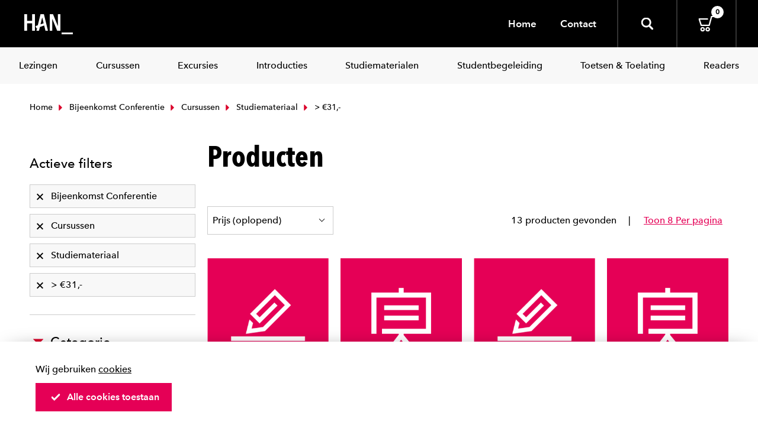

--- FILE ---
content_type: text/html; charset=utf-8
request_url: https://webshop.han.nl/producten/?ms_fk_productcategorie=Studiemateriaal%2CToetsen%20%26%20Toelating%2CCursussen%2CBijeenkomst%20Conferentie&ms_fk_prijscategorie=%3E%20%E2%82%AC31%2C%2C-&ppp=16
body_size: 6324
content:
<!DOCTYPE html>
<html>
<head>
<title></title>



	<meta http-equiv="Content-Type" content="text/html; charset=UTF-8" />
	<meta name="viewport" content="width=device-width, initial-scale=1.0, maximum-scale=1.0, user-scalable=0" />
	<meta http-equiv="X-UA-Compatible" content="IE=edge">
	
	<link href="/Content/img/fav/apple-touch-icon.png" rel="apple-touch-icon" sizes="180x180">
	<link href="/Content/img/fav/favicon-32x32.png" rel="icon" sizes="32x32" type="image/png">
	<link href="/Content/img/fav/favicon-16x16.png" rel="icon" sizes="16x16" type="image/png">
	<link color="#000000" href="/Content/img/fav/safari-pinned-tab.svg" rel="mask-icon">
	<meta content="#000000" name="msapplication-TileColor">

	

	
	<link href="/content/css/app-application-c33f0ab6.css" rel="stylesheet" type="text/css" />


</head>
<body>
	
<header class="c-header ">
	<div class="header__inner">
		<div class="c-hamburgericon__wrapper">
			<div class="c-hamburgericon js-hamburger-icon">
				<span></span>
			</div>
		</div>
		<div class="c-header__logobar">
			<div class="c-logobar__left">
				<a href="/" class="c-header__logo">
					<svg height="34" viewBox="0 0 82 34" width="82" xmlns="http://www.w3.org/2000/svg">
						<title>Logo HAN</title>
						<g fill="#fff">
							<path d="m82 34h-19v-3h18.9895719z"></path>
							<path d="m13.2527473 28v-12.420318h-8.48351653v12.420318h-4.76923077v-28h4.75824176v11.3563397h8.48351644v-11.3563397h4.7582418v28z">
							</path>
							<path d="m55.5599506 28-8.1433869-19.77045366h-.1223733l.0778739 19.77045366h-4.3720643v-28h5.5624227l8.065513 19.8898798h.1557479v-19.8898798h4.2163164v28z">
							</path>
							<path d="m33.1342079 0h-5.7320888l-4.5665994 18.7860465-3.8355197 1.324031 1.1972755 3.6682171 1.5469223-.531783-1.1548941 4.7534884h4.2381433l1.536327-6.3271318 7.2790111-2.496124 2.1190716 8.8232558h4.2381433zm-5.7320888 17.2015504 2.723007-11.17829459h.2754793l2.2780021 9.36589149z">
							</path>
						</g>
					</svg>
				</a>
			</div>
			<div class="c-logobar__right">
				<div class="c-nav-service__left">
					<div class="c-nav-service__item"><a href="/">Home</a></div>
					<div class="c-nav-service__item"><a href="/contact">Contact</a></div>
					

				</div>
				<div class="c-header__icons">
					<div class="c-header__search js-header-search">
						<svg class="icon&#32;"><use xlink:href="/content/svg/symbol.svg#zoomer"></use></svg>
						<div class="c-header__searchwrapper">
							<form action="/zoek/">
								<input type="search" placeholder="Zoeken" name="fq" class="c-header__input" />
							</form>
						</div>
					</div>


					<a href="/cart/" class="cart">
						<svg class="icon&#32;"><use xlink:href="/content/svg/symbol.svg#cart"></use></svg>

						<span class="badge is-white">0</span>
					</a>
				</div>
			</div>
		</div>
	</div>




</header>
<div class="c-nav-category__wrapper">
	<div class="c-nav-category ">
  <div class="c-nav-category_item is-hidden-tablet">
    <a href=""><span>Home</span></a>
  </div>
		<div class="c-nav-category_item">
			<a class="link&#32;is-info" href="/producten/?ms_fk_productcategorie=bijeenkomst&#32;conferentie" target="_self"><span>Lezingen</span></a>
		</div>
		<div class="c-nav-category_item">
			<a class="link&#32;is-info" href="/producten/?ms_fk_productcategorie=cursussen" target="_self"><span>Cursussen</span></a>
		</div>
		<div class="c-nav-category_item">
			<a class="link&#32;is-info" href="/producten/?ms_fk_productcategorie=excursies" target="_self"><span>Excursies</span></a>
		</div>
		<div class="c-nav-category_item">
			<a class="link&#32;is-info" href="/producten/?ms_fk_productcategorie=introducties" target="_self"><span>Introducties</span></a>
		</div>
		<div class="c-nav-category_item">
			<a class="link&#32;is-info" href="/producten/?ms_fk_productcategorie=studiemateriaal" target="_self"><span>Studiematerialen</span></a>
		</div>
		<div class="c-nav-category_item">
			<a class="link&#32;is-info" href="/producten/?ms_fk_productcategorie=studenten&#32;begeleiding" target="_self"><span>Studentbegeleiding</span></a>
		</div>
		<div class="c-nav-category_item">
			<a class="link&#32;is-info" href="/producten/?ms_fk_productcategorie=toets&#32;test" target="_self"><span>Toetsen & Toelating</span></a>
		</div>
		<div class="c-nav-category_item">
			<a class="link&#32;is-info" href="/producten/?ms_fk_productcategorie=readers" target="_self"><span>Readers</span></a>
		</div>
  <hr class="is-hidden-tablet"/>
  
	<div class="c-nav-category_item is-hidden-tablet">
		<a href=""><span>Over de HAN</span></a>
	</div>
	<div class="c-nav-category_item is-hidden-tablet">
		<a href=""><span>Sitemap</span></a>
	</div>
	<div class="c-nav-category_item is-hidden-tablet">
		<a href=""><span>Contact</span></a>
	</div>
	

</div>

</div>

	<div class="section">
		<div class="content__wrapper">


<div class="container">
	<div class="c-breadcrumbs">
		<div class="c-breadcrumb__left">
				<a class="c-breadcrumb__item" href="/">
					<svg class="icon&#32;&#32;is-small"><use xlink:href="/content/svg/symbol.svg#arrow-dir-right"></use></svg>
					Home
				</a>
				<a class="c-breadcrumb__item" href="/producten/?ms_fk_productcategorie=Studiemateriaal%2CToetsen%20%26%20Toelating%2CCursussen&amp;ms_fk_prijscategorie=%3E%20%E2%82%AC31%2C%2C-&amp;ppp=16">
					<svg class="icon&#32;&#32;is-small"><use xlink:href="/content/svg/symbol.svg#arrow-dir-right"></use></svg>
					Bijeenkomst Conferentie
				</a>
				<a class="c-breadcrumb__item" href="/producten/?ms_fk_productcategorie=Studiemateriaal%2CToetsen%20%26%20Toelating%2CBijeenkomst%20Conferentie&amp;ms_fk_prijscategorie=%3E%20%E2%82%AC31%2C%2C-&amp;ppp=16">
					<svg class="icon&#32;&#32;is-small"><use xlink:href="/content/svg/symbol.svg#arrow-dir-right"></use></svg>
					Cursussen
				</a>
				<a class="c-breadcrumb__item" href="/producten/?ms_fk_productcategorie=Toetsen%20%26%20Toelating%2CCursussen%2CBijeenkomst%20Conferentie&amp;ms_fk_prijscategorie=%3E%20%E2%82%AC31%2C%2C-&amp;ppp=16">
					<svg class="icon&#32;&#32;is-small"><use xlink:href="/content/svg/symbol.svg#arrow-dir-right"></use></svg>
					Studiemateriaal
				</a>
			<span class="c-breadcrumb__item">
				<svg class="icon&#32;&#32;is-small"><use xlink:href="/content/svg/symbol.svg#arrow-dir-right"></use></svg>
				&gt; &#8364;31,-
			</span>
		</div>
	</div>
</div>			




<div class="container">
	<div class="columns">
		<div class="column is-full-mobile is-one-third-tablet is-one-quarter-desktop">
			<button type="button" class="button__show-facets is-collapsed is-hidden-desktop" data-toggle="collapse" data-target="#facets">
				<span>
					Toon alle filters
					<span class="icon-collapse"><span></span></span>
				</span>
			</button>
			<div class="collapse__content collapse" id="facets">
<nav class="c-facet is-active-filtering">
	<div class="c-facet__heading">
		<span>Actieve filters</span>
	</div>
	<div class="c-facet__body">
		<a class="c-facet__block" href="/producten/?ms_fk_productcategorie=Studiemateriaal%2CToetsen%20%26%20Toelating%2CCursussen&amp;ms_fk_prijscategorie=%3E%20%E2%82%AC31%2C%2C-&amp;ppp=16">
	<span>Bijeenkomst Conferentie</span>
	<svg class="icon&#32;&#32;is-small"><use xlink:href="/content/svg/symbol.svg#cancel"></use></svg>
</a><a class="c-facet__block" href="/producten/?ms_fk_productcategorie=Studiemateriaal%2CToetsen%20%26%20Toelating%2CBijeenkomst%20Conferentie&amp;ms_fk_prijscategorie=%3E%20%E2%82%AC31%2C%2C-&amp;ppp=16">
	<span>Cursussen</span>
	<svg class="icon&#32;&#32;is-small"><use xlink:href="/content/svg/symbol.svg#cancel"></use></svg>
</a><a class="c-facet__block" href="/producten/?ms_fk_productcategorie=Toetsen%20%26%20Toelating%2CCursussen%2CBijeenkomst%20Conferentie&amp;ms_fk_prijscategorie=%3E%20%E2%82%AC31%2C%2C-&amp;ppp=16">
	<span>Studiemateriaal</span>
	<svg class="icon&#32;&#32;is-small"><use xlink:href="/content/svg/symbol.svg#cancel"></use></svg>
</a><a class="c-facet__block" href="/producten/?ms_fk_productcategorie=Studiemateriaal%2CToetsen%20%26%20Toelating%2CCursussen%2CBijeenkomst%20Conferentie&amp;ppp=16">
	<span>&gt; &#8364;31,-</span>
	<svg class="icon&#32;&#32;is-small"><use xlink:href="/content/svg/symbol.svg#cancel"></use></svg>
</a>
	</div>
</nav>
				<nav class="c-facet">
	<div class="c-facet__heading " data-toggle="collapse" data-target="#facet-body-fk_productcategorie">
		<svg class="icon&#32;"><use xlink:href="/content/svg/symbol.svg#dir-up-arrow"></use></svg>
		<span>Categorie</span>
	</div>
	<div id="facet-body-fk_productcategorie" class="c-facet__body collapse is-open">
		<ul class="c-facet__list">
		<li>
			

<a class="c-facet__block is-active" href="/producten/?ms_fk_productcategorie=Studiemateriaal%2CToetsen%20%26%20Toelating%2CCursussen&amp;ms_fk_prijscategorie=%3E%20%E2%82%AC31%2C%2C-&amp;ppp=16">
	Bijeenkomst Conferentie

		<span class="c-facet__expl">4</span>
</a>
		</li>
		<li>
			

<a class="c-facet__block is-active" href="/producten/?ms_fk_productcategorie=Studiemateriaal%2CToetsen%20%26%20Toelating%2CBijeenkomst%20Conferentie&amp;ms_fk_prijscategorie=%3E%20%E2%82%AC31%2C%2C-&amp;ppp=16">
	Cursussen

		<span class="c-facet__expl">3</span>
</a>
		</li>
		<li>
			

<a class="c-facet__block is-active" href="/producten/?ms_fk_productcategorie=Toetsen%20%26%20Toelating%2CCursussen%2CBijeenkomst%20Conferentie&amp;ms_fk_prijscategorie=%3E%20%E2%82%AC31%2C%2C-&amp;ppp=16">
	Studiemateriaal

		<span class="c-facet__expl">6</span>
</a>
		</li>
		<li>
			

<a class="c-facet__block " href="/producten/?ms_fk_productcategorie=Excursies%2CStudiemateriaal%2CToetsen%20%26%20Toelating%2CCursussen%2CBijeenkomst%20Conferentie&amp;ms_fk_prijscategorie=%3E%20%E2%82%AC31%2C%2C-&amp;ppp=16">
	Excursies

		<span class="c-facet__expl">15</span>
</a>
		</li>
		<li>
			

<a class="c-facet__block " href="/producten/?ms_fk_productcategorie=Readers%2CStudiemateriaal%2CToetsen%20%26%20Toelating%2CCursussen%2CBijeenkomst%20Conferentie&amp;ms_fk_prijscategorie=%3E%20%E2%82%AC31%2C%2C-&amp;ppp=16">
	Readers

		<span class="c-facet__expl">6</span>
</a>
		</li>
		<li>
			

<a class="c-facet__block " href="/producten/?ms_fk_productcategorie=Studenten%20begeleiding%2CStudiemateriaal%2CToetsen%20%26%20Toelating%2CCursussen%2CBijeenkomst%20Conferentie&amp;ms_fk_prijscategorie=%3E%20%E2%82%AC31%2C%2C-&amp;ppp=16">
	Studenten begeleiding

		<span class="c-facet__expl">1</span>
</a>
		</li>
		<li>
			

<a class="c-facet__block " href="/producten/?ms_fk_productcategorie=Toets%20test%2CStudiemateriaal%2CToetsen%20%26%20Toelating%2CCursussen%2CBijeenkomst%20Conferentie&amp;ms_fk_prijscategorie=%3E%20%E2%82%AC31%2C%2C-&amp;ppp=16">
	Toets test

		<span class="c-facet__expl">11</span>
</a>
		</li>
</ul>


	</div>
</nav>

<nav class="c-facet">
	<div class="c-facet__heading " data-toggle="collapse" data-target="#facet-body-fk_prijscategorie">
		<svg class="icon&#32;"><use xlink:href="/content/svg/symbol.svg#dir-up-arrow"></use></svg>
		<span>Prijs</span>
	</div>
	<div id="facet-body-fk_prijscategorie" class="c-facet__body collapse is-open">
		<ul class="c-facet__list">
		<li>
			

<a class="c-facet__block is-active" href="/producten/?ms_fk_productcategorie=Studiemateriaal%2CToetsen%20%26%20Toelating%2CCursussen%2CBijeenkomst%20Conferentie&amp;ppp=16">
	
	&gt; &#8364;31,-
	
		<span class="c-facet__expl">13</span>

	<span class="c-facet__checkmark is-active">
		<svg class="icon&#32;c-facet__icon&#32;is-small"><use xlink:href="/content/svg/symbol.svg#check"></use></svg>
	</span>
</a>
		</li>
		<li>
			

<a class="c-facet__block " href="/producten/?ms_fk_productcategorie=Studiemateriaal%2CToetsen%20%26%20Toelating%2CCursussen%2CBijeenkomst%20Conferentie&amp;ms_fk_prijscategorie=%E2%82%AC%200%2C%2C-%20t%2Fm%20%E2%82%AC10%2C%2C-%2C%3E%20%E2%82%AC31%2C%2C-&amp;ppp=16">
	
	&#8364; 0,- t/m &#8364;10,-
	
		<span class="c-facet__expl">2</span>

	<span class="c-facet__checkmark ">
		<svg class="icon&#32;c-facet__icon&#32;is-small"><use xlink:href="/content/svg/symbol.svg#check"></use></svg>
	</span>
</a>
		</li>
		<li>
			

<a class="c-facet__block " href="/producten/?ms_fk_productcategorie=Studiemateriaal%2CToetsen%20%26%20Toelating%2CCursussen%2CBijeenkomst%20Conferentie&amp;ms_fk_prijscategorie=%E2%82%AC%2011%2C%2C-%20t%2Fm%20%E2%82%AC25%2C%2C-%2C%3E%20%E2%82%AC31%2C%2C-&amp;ppp=16">
	
	&#8364; 11,- t/m &#8364;25,-
	
		<span class="c-facet__expl">5</span>

	<span class="c-facet__checkmark ">
		<svg class="icon&#32;c-facet__icon&#32;is-small"><use xlink:href="/content/svg/symbol.svg#check"></use></svg>
	</span>
</a>
		</li>
		<li>
			

<a class="c-facet__block " href="/producten/?ms_fk_productcategorie=Studiemateriaal%2CToetsen%20%26%20Toelating%2CCursussen%2CBijeenkomst%20Conferentie&amp;ms_fk_prijscategorie=%E2%82%AC%2026%2C%2C-%20t%2Fm%20%E2%82%AC30%2C%2C-%2C%3E%20%E2%82%AC31%2C%2C-&amp;ppp=16">
	
	&#8364; 26,- t/m &#8364;30,-
	
		<span class="c-facet__expl">1</span>

	<span class="c-facet__checkmark ">
		<svg class="icon&#32;c-facet__icon&#32;is-small"><use xlink:href="/content/svg/symbol.svg#check"></use></svg>
	</span>
</a>
		</li>
</ul>


	</div>
</nav>


			</div>
			</div>
		<div class="column">
		  <div class="columns is-mobile is-multiline">
		      <div class="column is-full">
		        <div class="c-pageheader">
		          <h1 class="title is-1">Producten</h1>
		        </div>
		      </div>
		    
		    <div class="column is-full">
		      <div class="c-sorting">
		          <div class="c-sorting__left">
		            <div class="control">
		              <span class="select">
										<select ts-navigator-sort>
											  <option  data-href="/producten/?ms_fk_productcategorie=Studiemateriaal%2CToetsen%20%26%20Toelating%2CCursussen%2CBijeenkomst%20Conferentie&amp;ms_fk_prijscategorie=%3E%20%E2%82%AC31%2C%2C-&amp;sort=Prijs%20%28oplopend%29&amp;ppp=16">
													Prijs (oplopend)
												</option>
											  <option  data-href="/producten/?ms_fk_productcategorie=Studiemateriaal%2CToetsen%20%26%20Toelating%2CCursussen%2CBijeenkomst%20Conferentie&amp;ms_fk_prijscategorie=%3E%20%E2%82%AC31%2C%2C-&amp;sort=Prijs%20%28aflopend%29&amp;ppp=16">
													Prijs (aflopend)
												</option>
											  <option  data-href="/producten/?ms_fk_productcategorie=Studiemateriaal%2CToetsen%20%26%20Toelating%2CCursussen%2CBijeenkomst%20Conferentie&amp;ms_fk_prijscategorie=%3E%20%E2%82%AC31%2C%2C-&amp;sort=Alfabetisch%20%28oplopend%29&amp;ppp=16">
													Alfabetisch (oplopend)
												</option>
										</select>
									</span>
		            </div>
		          </div>
		        <div class="c-sorting__right">
		          <span class="c-sorting__item">13 producten gevonden</span> 
		         
								    <a href="/producten/?ms_fk_productcategorie=Studiemateriaal%2CToetsen%20%26%20Toelating%2CCursussen%2CBijeenkomst%20Conferentie&amp;ms_fk_prijscategorie=%3E%20%E2%82%AC31%2C%2C-&amp;ppp=8"><span class="c-sorting__item">Toon 8 Per pagina</span></a>
						
		        </div>
		      </div>
		    </div>
				<div class="c-card__wrapper">
						<div class="column is-half-mobile is-one-third-tablet is-one-quarter-desktop is-one-quarter-widescreen">
							<a class="c-card" href="/products/cmd-arduino-kit-2025-2026/2348/">
	<div class="c-card__image">
		<picture class="image is-1by1">
			<source srcset="https://webshop.han.nl/data/images/228/square230/1 Studiematerialen.png" media="(max-width: 375px)">
			<source srcset="https://webshop.han.nl/data/images/228/square310/1 Studiematerialen.png" media="(max-width: 500px)">
			<source srcset="https://webshop.han.nl/data/images/228/square375/1 Studiematerialen.png" media="(max-width: 768px)">
			<source srcset="https://webshop.han.nl/data/images/228/square310/1 Studiematerialen.png" media="(max-width: 667px)">
			<source srcset="https://webshop.han.nl/data/images/228/square230/1 Studiematerialen.png" media="(max-width: 1300px)">
			<source srcset="https://webshop.han.nl/data/images/228/square310/1 Studiematerialen.png" media="(max-width: 1800px)">
			<source srcset="https://webshop.han.nl/data/images/228/square310/1 Studiematerialen.png">
			<img src="https://webshop.han.nl/data/images/228/square310/1 Studiematerialen.png" alt="" title="">
		</picture>


	</div>
	<div class="c-card__content">
		<div class="content">
			<h2>CMD Arduino kit 2025-2026 </h2>


		</div>
	</div>
	<div class="price">
€ 33,-	</div>

</a>

						</div>
						<div class="column is-half-mobile is-one-third-tablet is-one-quarter-desktop is-one-quarter-widescreen">
							<a class="c-card" href="/products/online-cursus-sportvoeding/1659/">
	<div class="c-card__image">
		<picture class="image is-1by1">
			<source srcset="https://webshop.han.nl/data/images/232/square230/1 Cursussen.png" media="(max-width: 375px)">
			<source srcset="https://webshop.han.nl/data/images/232/square310/1 Cursussen.png" media="(max-width: 500px)">
			<source srcset="https://webshop.han.nl/data/images/232/square375/1 Cursussen.png" media="(max-width: 768px)">
			<source srcset="https://webshop.han.nl/data/images/232/square310/1 Cursussen.png" media="(max-width: 667px)">
			<source srcset="https://webshop.han.nl/data/images/232/square230/1 Cursussen.png" media="(max-width: 1300px)">
			<source srcset="https://webshop.han.nl/data/images/232/square310/1 Cursussen.png" media="(max-width: 1800px)">
			<source srcset="https://webshop.han.nl/data/images/232/square310/1 Cursussen.png">
			<img src="https://webshop.han.nl/data/images/232/square310/1 Cursussen.png" alt="" title="">
		</picture>


	</div>
	<div class="c-card__content">
		<div class="content">
			<h2>Online cursus Sportvoeding </h2>


		</div>
	</div>
	<div class="price">
€ 49,95	</div>

</a>

						</div>
						<div class="column is-half-mobile is-one-third-tablet is-one-quarter-desktop is-one-quarter-widescreen">
							<a class="c-card" href="/products/hbo-v-3e-4e-jaar-instroom-voltijd-verplichte-bijdrage-oefenmateriaal-praktijkhuis-2025-2026/2308/">
	<div class="c-card__image">
		<picture class="image is-1by1">
			<source srcset="https://webshop.han.nl/data/images/228/square230/1 Studiematerialen.png" media="(max-width: 375px)">
			<source srcset="https://webshop.han.nl/data/images/228/square310/1 Studiematerialen.png" media="(max-width: 500px)">
			<source srcset="https://webshop.han.nl/data/images/228/square375/1 Studiematerialen.png" media="(max-width: 768px)">
			<source srcset="https://webshop.han.nl/data/images/228/square310/1 Studiematerialen.png" media="(max-width: 667px)">
			<source srcset="https://webshop.han.nl/data/images/228/square230/1 Studiematerialen.png" media="(max-width: 1300px)">
			<source srcset="https://webshop.han.nl/data/images/228/square310/1 Studiematerialen.png" media="(max-width: 1800px)">
			<source srcset="https://webshop.han.nl/data/images/228/square310/1 Studiematerialen.png">
			<img src="https://webshop.han.nl/data/images/228/square310/1 Studiematerialen.png" alt="" title="">
		</picture>


	</div>
	<div class="c-card__content">
		<div class="content">
			<h2>HBO-V 3e 4e jaar instroom voltijd verplichte bijdrage oefenmateriaal Praktijkhuis 2025 2026 </h2>


		</div>
	</div>
	<div class="price">
€ 65,-	</div>

</a>

						</div>
						<div class="column is-half-mobile is-one-third-tablet is-one-quarter-desktop is-one-quarter-widescreen">
							<a class="c-card" href="/products/voortraject-opleiding-muziektherapie-febr-maart-2026/2377/">
	<div class="c-card__image">
		<picture class="image is-1by1">
			<source srcset="https://webshop.han.nl/data/images/232/square230/1 Cursussen.png" media="(max-width: 375px)">
			<source srcset="https://webshop.han.nl/data/images/232/square310/1 Cursussen.png" media="(max-width: 500px)">
			<source srcset="https://webshop.han.nl/data/images/232/square375/1 Cursussen.png" media="(max-width: 768px)">
			<source srcset="https://webshop.han.nl/data/images/232/square310/1 Cursussen.png" media="(max-width: 667px)">
			<source srcset="https://webshop.han.nl/data/images/232/square230/1 Cursussen.png" media="(max-width: 1300px)">
			<source srcset="https://webshop.han.nl/data/images/232/square310/1 Cursussen.png" media="(max-width: 1800px)">
			<source srcset="https://webshop.han.nl/data/images/232/square310/1 Cursussen.png">
			<img src="https://webshop.han.nl/data/images/232/square310/1 Cursussen.png" alt="" title="">
		</picture>


	</div>
	<div class="c-card__content">
		<div class="content">
			<h2>Voortraject opleiding Muziektherapie  febr/maart 2026</h2>


		</div>
	</div>
	<div class="price">
€ 100,-	</div>

</a>

						</div>
						<div class="column is-half-mobile is-one-third-tablet is-one-quarter-desktop is-one-quarter-widescreen">
							<a class="c-card" href="/products/hbo-v-deeltijd-4-jarig-verplichte-bijdrage-oefenmateriaal-praktijkhuis-2025-2026/2306/">
	<div class="c-card__image">
		<picture class="image is-1by1">
			<source srcset="https://webshop.han.nl/data/images/228/square230/1 Studiematerialen.png" media="(max-width: 375px)">
			<source srcset="https://webshop.han.nl/data/images/228/square310/1 Studiematerialen.png" media="(max-width: 500px)">
			<source srcset="https://webshop.han.nl/data/images/228/square375/1 Studiematerialen.png" media="(max-width: 768px)">
			<source srcset="https://webshop.han.nl/data/images/228/square310/1 Studiematerialen.png" media="(max-width: 667px)">
			<source srcset="https://webshop.han.nl/data/images/228/square230/1 Studiematerialen.png" media="(max-width: 1300px)">
			<source srcset="https://webshop.han.nl/data/images/228/square310/1 Studiematerialen.png" media="(max-width: 1800px)">
			<source srcset="https://webshop.han.nl/data/images/228/square310/1 Studiematerialen.png">
			<img src="https://webshop.han.nl/data/images/228/square310/1 Studiematerialen.png" alt="" title="">
		</picture>


	</div>
	<div class="c-card__content">
		<div class="content">
			<h2>HBO-V Deeltijd 4-jarig verplichte bijdrage oefenmateriaal Praktijkhuis 2025-2026 </h2>


		</div>
	</div>
	<div class="price">
€ 130,-	</div>

</a>

						</div>
						<div class="column is-half-mobile is-one-third-tablet is-one-quarter-desktop is-one-quarter-widescreen">
							<a class="c-card" href="/products/hbo-v-voltijd-verplichte-bijdrage-oefenmateriaal-praktijkhuis-2025-2026/2307/">
	<div class="c-card__image">
		<picture class="image is-1by1">
			<source srcset="https://webshop.han.nl/data/images/228/square230/1 Studiematerialen.png" media="(max-width: 375px)">
			<source srcset="https://webshop.han.nl/data/images/228/square310/1 Studiematerialen.png" media="(max-width: 500px)">
			<source srcset="https://webshop.han.nl/data/images/228/square375/1 Studiematerialen.png" media="(max-width: 768px)">
			<source srcset="https://webshop.han.nl/data/images/228/square310/1 Studiematerialen.png" media="(max-width: 667px)">
			<source srcset="https://webshop.han.nl/data/images/228/square230/1 Studiematerialen.png" media="(max-width: 1300px)">
			<source srcset="https://webshop.han.nl/data/images/228/square310/1 Studiematerialen.png" media="(max-width: 1800px)">
			<source srcset="https://webshop.han.nl/data/images/228/square310/1 Studiematerialen.png">
			<img src="https://webshop.han.nl/data/images/228/square310/1 Studiematerialen.png" alt="" title="">
		</picture>


	</div>
	<div class="c-card__content">
		<div class="content">
			<h2>HBO-V Voltijd verplichte bijdrage oefenmateriaal Praktijkhuis 2025-2026 </h2>


		</div>
	</div>
	<div class="price">
€ 130,-	</div>

</a>

						</div>
						<div class="column is-half-mobile is-one-third-tablet is-one-quarter-desktop is-one-quarter-widescreen">
							<a class="c-card" href="/products/mhv-verplichte-bijdrage-oefenmateriaal-praktijkhuis-2025-2026/2309/">
	<div class="c-card__image">
		<picture class="image is-1by1">
			<source srcset="https://webshop.han.nl/data/images/230/square230/1 Studiematerialen.png" media="(max-width: 375px)">
			<source srcset="https://webshop.han.nl/data/images/230/square310/1 Studiematerialen.png" media="(max-width: 500px)">
			<source srcset="https://webshop.han.nl/data/images/230/square375/1 Studiematerialen.png" media="(max-width: 768px)">
			<source srcset="https://webshop.han.nl/data/images/230/square310/1 Studiematerialen.png" media="(max-width: 667px)">
			<source srcset="https://webshop.han.nl/data/images/230/square230/1 Studiematerialen.png" media="(max-width: 1300px)">
			<source srcset="https://webshop.han.nl/data/images/230/square310/1 Studiematerialen.png" media="(max-width: 1800px)">
			<source srcset="https://webshop.han.nl/data/images/230/square310/1 Studiematerialen.png">
			<img src="https://webshop.han.nl/data/images/230/square310/1 Studiematerialen.png" alt="" title="">
		</picture>


	</div>
	<div class="c-card__content">
		<div class="content">
			<h2>MHV verplichte bijdrage oefenmateriaal Praktijkhuis 2025-2026 </h2>


		</div>
	</div>
	<div class="price">
€ 130,-	</div>

</a>

						</div>
						<div class="column is-half-mobile is-one-third-tablet is-one-quarter-desktop is-one-quarter-widescreen">
							<a class="c-card" href="/products/terasic-de10-lite-fpga-board-educational-version/1858/">
	<div class="c-card__image">
		<picture class="image is-1by1">
			<source srcset="https://webshop.han.nl/data/images/228/square230/1 Studiematerialen.png" media="(max-width: 375px)">
			<source srcset="https://webshop.han.nl/data/images/228/square310/1 Studiematerialen.png" media="(max-width: 500px)">
			<source srcset="https://webshop.han.nl/data/images/228/square375/1 Studiematerialen.png" media="(max-width: 768px)">
			<source srcset="https://webshop.han.nl/data/images/228/square310/1 Studiematerialen.png" media="(max-width: 667px)">
			<source srcset="https://webshop.han.nl/data/images/228/square230/1 Studiematerialen.png" media="(max-width: 1300px)">
			<source srcset="https://webshop.han.nl/data/images/228/square310/1 Studiematerialen.png" media="(max-width: 1800px)">
			<source srcset="https://webshop.han.nl/data/images/228/square310/1 Studiematerialen.png">
			<img src="https://webshop.han.nl/data/images/228/square310/1 Studiematerialen.png" alt="" title="">
		</picture>


	</div>
	<div class="c-card__content">
		<div class="content">
			<h2>Terasic DE10-Lite FPGA Board (Educational Version) </h2>


		</div>
	</div>
	<div class="price">
€ 150,-	</div>

</a>

						</div>
						<div class="column is-half-mobile is-one-third-tablet is-one-quarter-desktop is-one-quarter-widescreen">
							<a class="c-card" href="/products/masterclass-knie-enkel-en-voet-25-maart-2026/2350/">
	<div class="c-card__image">
		<picture class="image is-1by1">
			<source srcset="https://webshop.han.nl/data/images/224/square230/1 Lezingen.png" media="(max-width: 375px)">
			<source srcset="https://webshop.han.nl/data/images/224/square310/1 Lezingen.png" media="(max-width: 500px)">
			<source srcset="https://webshop.han.nl/data/images/224/square375/1 Lezingen.png" media="(max-width: 768px)">
			<source srcset="https://webshop.han.nl/data/images/224/square310/1 Lezingen.png" media="(max-width: 667px)">
			<source srcset="https://webshop.han.nl/data/images/224/square230/1 Lezingen.png" media="(max-width: 1300px)">
			<source srcset="https://webshop.han.nl/data/images/224/square310/1 Lezingen.png" media="(max-width: 1800px)">
			<source srcset="https://webshop.han.nl/data/images/224/square310/1 Lezingen.png">
			<img src="https://webshop.han.nl/data/images/224/square310/1 Lezingen.png" alt="" title="">
		</picture>


	</div>
	<div class="c-card__content">
		<div class="content">
			<h2>Masterclass Knie, Enkel en Voet | 25 maart 2026</h2>


		</div>
	</div>
	<div class="price">
€ 195,-	</div>

</a>

						</div>
						<div class="column is-half-mobile is-one-third-tablet is-one-quarter-desktop is-one-quarter-widescreen">
							<a class="c-card" href="/products/masterclass-vrouw-gezondheid-en-sport-25-maart-2026/2351/">
	<div class="c-card__image">
		<picture class="image is-1by1">
			<source srcset="https://webshop.han.nl/data/images/224/square230/1 Lezingen.png" media="(max-width: 375px)">
			<source srcset="https://webshop.han.nl/data/images/224/square310/1 Lezingen.png" media="(max-width: 500px)">
			<source srcset="https://webshop.han.nl/data/images/224/square375/1 Lezingen.png" media="(max-width: 768px)">
			<source srcset="https://webshop.han.nl/data/images/224/square310/1 Lezingen.png" media="(max-width: 667px)">
			<source srcset="https://webshop.han.nl/data/images/224/square230/1 Lezingen.png" media="(max-width: 1300px)">
			<source srcset="https://webshop.han.nl/data/images/224/square310/1 Lezingen.png" media="(max-width: 1800px)">
			<source srcset="https://webshop.han.nl/data/images/224/square310/1 Lezingen.png">
			<img src="https://webshop.han.nl/data/images/224/square310/1 Lezingen.png" alt="" title="">
		</picture>


	</div>
	<div class="c-card__content">
		<div class="content">
			<h2>Masterclass Vrouw, Gezondheid en Sport | 25 maart 2026</h2>


		</div>
	</div>
	<div class="price">
€ 195,-	</div>

</a>

						</div>
						<div class="column is-half-mobile is-one-third-tablet is-one-quarter-desktop is-one-quarter-widescreen">
							<a class="c-card" href="/products/masterclass-zelfmanagementondersteuning-20-mei-2026/2357/">
	<div class="c-card__image">
		<picture class="image is-1by1">
			<source srcset="https://webshop.han.nl/data/images/224/square230/1 Lezingen.png" media="(max-width: 375px)">
			<source srcset="https://webshop.han.nl/data/images/224/square310/1 Lezingen.png" media="(max-width: 500px)">
			<source srcset="https://webshop.han.nl/data/images/224/square375/1 Lezingen.png" media="(max-width: 768px)">
			<source srcset="https://webshop.han.nl/data/images/224/square310/1 Lezingen.png" media="(max-width: 667px)">
			<source srcset="https://webshop.han.nl/data/images/224/square230/1 Lezingen.png" media="(max-width: 1300px)">
			<source srcset="https://webshop.han.nl/data/images/224/square310/1 Lezingen.png" media="(max-width: 1800px)">
			<source srcset="https://webshop.han.nl/data/images/224/square310/1 Lezingen.png">
			<img src="https://webshop.han.nl/data/images/224/square310/1 Lezingen.png" alt="" title="">
		</picture>


	</div>
	<div class="c-card__content">
		<div class="content">
			<h2>Masterclass Zelfmanagementondersteuning | 20 mei 2026</h2>


		</div>
	</div>
	<div class="price">
€ 195,-	</div>

</a>

						</div>
						<div class="column is-half-mobile is-one-third-tablet is-one-quarter-desktop is-one-quarter-widescreen">
							<a class="c-card" href="/products/theater-en-nascholing-masterclass-terugspeeltheater-1-en-2-juli-2026/2412/">
	<div class="c-card__image">
		<picture class="image is-1by1">
			<source srcset="https://webshop.han.nl/data/images/232/square230/1 Cursussen.png" media="(max-width: 375px)">
			<source srcset="https://webshop.han.nl/data/images/232/square310/1 Cursussen.png" media="(max-width: 500px)">
			<source srcset="https://webshop.han.nl/data/images/232/square375/1 Cursussen.png" media="(max-width: 768px)">
			<source srcset="https://webshop.han.nl/data/images/232/square310/1 Cursussen.png" media="(max-width: 667px)">
			<source srcset="https://webshop.han.nl/data/images/232/square230/1 Cursussen.png" media="(max-width: 1300px)">
			<source srcset="https://webshop.han.nl/data/images/232/square310/1 Cursussen.png" media="(max-width: 1800px)">
			<source srcset="https://webshop.han.nl/data/images/232/square310/1 Cursussen.png">
			<img src="https://webshop.han.nl/data/images/232/square310/1 Cursussen.png" alt="" title="">
		</picture>


	</div>
	<div class="c-card__content">
		<div class="content">
			<h2>Theater en Nascholing: Masterclass Terugspeeltheater 1 en 2 juli 2026</h2>


		</div>
	</div>
	<div class="price">
€ 200,-	</div>

</a>

						</div>
						<div class="column is-half-mobile is-one-third-tablet is-one-quarter-desktop is-one-quarter-widescreen">
							<a class="c-card" href="/products/lolahesg-may-2026/2407/">
	<div class="c-card__image">
		<picture class="image is-1by1">
			<source srcset="https://webshop.han.nl/data/images/224/square230/1 Lezingen.png" media="(max-width: 375px)">
			<source srcset="https://webshop.han.nl/data/images/224/square310/1 Lezingen.png" media="(max-width: 500px)">
			<source srcset="https://webshop.han.nl/data/images/224/square375/1 Lezingen.png" media="(max-width: 768px)">
			<source srcset="https://webshop.han.nl/data/images/224/square310/1 Lezingen.png" media="(max-width: 667px)">
			<source srcset="https://webshop.han.nl/data/images/224/square230/1 Lezingen.png" media="(max-width: 1300px)">
			<source srcset="https://webshop.han.nl/data/images/224/square310/1 Lezingen.png" media="(max-width: 1800px)">
			<source srcset="https://webshop.han.nl/data/images/224/square310/1 Lezingen.png">
			<img src="https://webshop.han.nl/data/images/224/square310/1 Lezingen.png" alt="" title="">
		</picture>


	</div>
	<div class="c-card__content">
		<div class="content">
			<h2>LolaHESG May 2026</h2>


		</div>
	</div>
	<div class="price">
€ 360,-	</div>

</a>

						</div>
				</div>


		  </div>
		</div>
	</div>
</div>




		</div>
	</div>

	<footer class="footer">
	<div class="footer__inner">
		<div class="footer__left">
			<div class="footer__logo">
				<img alt="HAN University of Applied Sciences" src="/Content/img/han_university.svg" />
			</div>
				<div class="c-social">
					<p>
						<svg class="icon&#32;&#32;is-small"><use xlink:href="/content/svg/symbol.svg#phone"></use></svg>
						(026) 369 10 42
					</p>
					<p>
						<svg class="icon&#32;&#32;is-small"><use xlink:href="/content/svg/symbol.svg#envelope"></use></svg>
						<a href="mailto:webshop@han.nl">webshop@han.nl</a>
					</p>

			</div>
		</div>

		<div class="footer__right">
			<a href="#" class="footer__expand-nav is-hidden-desktop is-collapsed" data-toggle="collapse" data-target="#footerNav" aria-expanded="false">
				<span>
					<span class="icon-collapse"><span></span></span>
					Toon meer info
				</span>
			</a>
			<div class="collapse__content collapse" id="footerNav">
				<div class="container">
					<div class="columns">

					</div>
				</div>
			</div>

		</div>
		
		<div class="footer__foot">
					<div class="footer__column">
						<div class="footer__title">Klantenservice</div>
						<div class="footer__foot--items">
								<div><a href="/bezorgen-afhalen/" target="_self">Bezorgen & afhalen</a></div>
								<div><a href="/retourneren-annuleren/" target="_self">Retourneren & annuleren</a></div>
								<div><a href="https://webshop.han.nl/data/media/HAN-formulier-herroeping-2022-v1.pdf" target="_blank">Retourformulier</a></div>
						</div>
					</div>
					<div class="footer__column">
						<div class="footer__title">Over HAN</div>
						<div class="footer__foot--items">
								<div><a href="https://webshop.han.nl/algemene-verkoopvoorwaarden/" target="_self">Algemene verkoopvoorwaarden</a></div>
								<div><a href="https://www.han.nl/privacystatement/" target="_blank">Privacy</a></div>
								<div><a href="https://www.han.nl/disclaimer/" target="_blank">Disclaimer</a></div>
								<div><a href="https://www.han.nl/" target="_blank">Han.nl</a></div>
								<div><a href="https://www.han.nl/over-de-han/" target="_blank">Over de HAN</a></div>
						</div>
					</div>
		</div>
	</div>

</footer>


<div class="c-subfooter">
	<div class="has-text-centered">
		<p>&copy 2025 HAN University of Applied Sciences</p>
	</div>
</div>

<div class="c-cookiebar" ts-cookie-bar>
	<div class="c-cookiebar__inner">
		<div class="c-cookiebar__body">
			<p>Wij gebruiken&nbsp;<a href="https://www.han.nl/privacyreglement/" target="_blank">cookies</a></p>
		</div>
		<div class="c-cookiebar__foot">
			<a href="#" data-href="/common/cookieok" ts-cookie-toggle class="button is-calltoaction icon-left">
				<svg class="icon&#32;"><use xlink:href="/content/svg/symbol.svg#checker"></use></svg> Alle cookies toestaan
			</a>
		</div>


	</div>
</div>
	<!-- <a href="#" id="scrollToTop"><svg class="icon&#32;"><use xlink:href="/content/svg/symbol.svg#arrow-dir-up"></use></svg></a>-->

	<script>var __config = { components: {}, data: {}, state: {} };
</script>
<script src="/content/js/app-main-c8d6f870.js" type="text/javascript"></script>

<script src="/content/js/pages/app-content-245cfcb7.js" type="text/javascript"></script><script src="/content/js/pages/app-productsearch-51c070a0.js" type="text/javascript"></script>
</body>
</html>


--- FILE ---
content_type: text/css
request_url: https://webshop.han.nl/content/css/app-application-c33f0ab6.css
body_size: 21379
content:
.highlight,.highlight pre,.input,.textarea,embed,img,object{max-width:100%}a,button,input[type=button],input[type=file],input[type=submit],label{cursor:pointer}.button,a:hover,body,pre,pre code,table th{color:#000}.is-block,article,aside,details,figure,footer,header,hgroup,hr,nav,pre code,section,summary{display:block}.rounded{border-radius:50%;transform:translate(-50%)}abbr,address,article,aside,audio,b,blockquote,body,body div,caption,cite,code,dd,del,details,dfn,dl,dt,em,fieldset,figure,footer,form,h1,h2,h3,h4,h5,h6,header,html,i,iframe,img,ins,kbd,label,legend,li,mark,menu,nav,object,ol,p,pre,q,samp,section,small,span,strong,sub,summary,sup,table,tbody,td,tfoot,th,thead,time,tr,ul,var,video{margin:0;padding:0;border:0;font-size:100%;font-weight:400;vertical-align:baseline;background:0 0}td,td img{vertical-align:top}html{box-sizing:border-box}*,:after,:before{box-sizing:inherit}ul{list-style:none}blockquote,q{quotes:none}blockquote:after,blockquote:before,q:after,q:before{content:"";content:none}.is-clearfix:after,.notification:after,.select:after{content:" "}a{margin:0;padding:0;font-size:100%;vertical-align:baseline;background:0 0;color:#e50056;text-decoration:none;transition:none 86ms ease-out}code,pre,pre code{background-color:#f5f7fa}del{text-decoration:line-through}abbr[title],dfn[title]{border-bottom:1px dotted #000;cursor:help}th{font-weight:700;vertical-align:bottom}td{font-weight:400}hr{height:1px;border:0;border-top:1px solid #ccc;padding:0;margin:40px 0}.box,.button{border-radius:0}input,select{vertical-align:middle}input,select,textarea{font:99% sans-serif}table{border-collapse:collapse;border-spacing:0;font:100%;width:100%}body,code{font-weight:400}sub,sup{font-size:75%;line-height:0;position:relative}sup{top:-.5em}sub{bottom:-.25em}code,kbd,pre,samp{font-family:monospace,sans-serif}.c-nav-service__item a,body,button,input,select,textarea{font-family:AvenirNextLTW01-Medium,sans-serif}button,input,select,textarea{margin:0}button,input[type=button]{width:auto;overflow:visible}@keyframes spin-around{from{transform:rotate(0)}to{transform:rotate(359deg)}}@font-face{font-family:AvenirNextLTW01-Medium;src:url(/Content/font/627fbb5a-3bae-4cd9-b617-2f923e29d55e.woff2) format("woff2"),url(/font/f26faddb-86cc-4477-a253-1e1287684336.woff) format("woff")}@font-face{font-family:AvenirNextLTW01-MediumI_721278;src:url(/Content/font/3f380a53-50ea-4a62-95c5-d5d8dba03ab8.woff2) format("woff2"),url(/font/8344e877-560d-44d4-82eb-9822766676f9.woff) format("woff")}@font-face{font-family:'Avenir Next LT W01 Demi';src:url(/Content/font/aad99a1f-7917-4dd6-bbb5-b07cedbff64f.woff2) format("woff2"),url(/font/91b50bbb-9aa1-4d54-9159-ec6f19d14a7c.woff) format("woff")}@font-face{font-family:'Avenir Next LT W01 Bold';src:url(/Content/font/14c73713-e4df-4dba-933b-057feeac8dd1.woff2) format("woff2"),url(/font/b8e906a1-f5e8-4bf1-8e80-82c646ca4d5f.woff) format("woff")}@font-face{font-family:AvenirNextLTW01-BoldCn;src:url(/Content/font/9f6106aa-36e0-4cfb-8cda-c3354eab2461.woff2) format("woff2"),url(/font/ff039068-be8b-415c-b1a9-24eedee1c3ab.woff) format("woff")}html{overflow-y:visible;font-size:14px;-moz-osx-font-smoothing:grayscale;-webkit-font-smoothing:antialiased;min-width:300px;text-rendering:optimizeLegibility}code,pre{-moz-osx-font-smoothing:auto;-webkit-font-smoothing:auto;font-family:"Source Code Pro",Monaco,Inconsolata,monospace;line-height:1.25}body,html{height:100%}body{font-size:16px;line-height:1.42857}@media screen and (min-width:769px){body{font-size:16px}.is-block-tablet{display:block!important}}@media screen and (min-width:1180px){body{font-size:16px}}code{color:#ed6c63;font-size:12px;padding:1px 2px 2px}input[type=radio],input[type=checkbox]{vertical-align:baseline}small{font-size:11px}span{font-style:inherit;font-weight:inherit}strong{font-weight:700}pre{white-space:pre;word-wrap:normal}pre code{overflow-x:auto;padding:16px 20px}.box,.button{background-color:#fff}table td,table th{text-align:left;vertical-align:top}.block:not(:last-child),.box:not(:last-child),.c-level:not(:last-child),.c-message:not(:last-child),.c-tabs:not(:last-child),.content:not(:last-child),.highlight:not(:last-child),.notification:not(:last-child),.progress:not(:last-child),.subtitle:not(:last-child),.title:not(:last-child){margin-bottom:20px}.container{position:relative;padding:0 10px}@media screen and (min-width:980px){.container{margin:0 auto;padding:0 10px}.container.is-fluid{margin:0 20px;max-width:none}.is-block-desktop{display:block!important}}@media screen and (max-width:768px){.is-block-mobile{display:block!important}}@media screen and (min-width:769px) and (max-width:979px){.is-block-tablet-only{display:block!important}}@media screen and (max-width:979px){.is-block-touch{display:block!important}}@media screen and (min-width:980px) and (max-width:1179px){.is-block-desktop-only{display:block!important}}@media screen and (min-width:1180px){.container{max-width:2200px}.is-block-widescreen{display:block!important}}.is-flex{display:-ms-flexbox;display:flex}@media screen and (max-width:768px){.is-flex-mobile{display:-ms-flexbox!important;display:flex!important}}@media screen and (min-width:769px){.is-flex-tablet{display:-ms-flexbox!important;display:flex!important}}@media screen and (min-width:769px) and (max-width:979px){.is-flex-tablet-only{display:-ms-flexbox!important;display:flex!important}}@media screen and (max-width:979px){.is-flex-touch{display:-ms-flexbox!important;display:flex!important}}@media screen and (min-width:980px){.is-flex-desktop{display:-ms-flexbox!important;display:flex!important}}@media screen and (min-width:980px) and (max-width:1179px){.is-flex-desktop-only{display:-ms-flexbox!important;display:flex!important}}@media screen and (min-width:1180px){.is-flex-widescreen{display:-ms-flexbox!important;display:flex!important}}.is-inline{display:inline}@media screen and (max-width:768px){.is-inline-mobile{display:inline!important}}@media screen and (min-width:769px){.is-inline-tablet{display:inline!important}}@media screen and (min-width:769px) and (max-width:979px){.is-inline-tablet-only{display:inline!important}}@media screen and (max-width:979px){.is-inline-touch{display:inline!important}}@media screen and (min-width:980px){.is-inline-desktop{display:inline!important}}@media screen and (min-width:980px) and (max-width:1179px){.is-inline-desktop-only{display:inline!important}}@media screen and (min-width:1180px){.is-inline-widescreen{display:inline!important}}.is-inline-block{display:inline-block}@media screen and (max-width:768px){.is-inline-block-mobile{display:inline-block!important}}@media screen and (min-width:769px){.is-inline-block-tablet{display:inline-block!important}}@media screen and (min-width:769px) and (max-width:979px){.is-inline-block-tablet-only{display:inline-block!important}}@media screen and (max-width:979px){.is-inline-block-touch{display:inline-block!important}}@media screen and (min-width:980px){.is-inline-block-desktop{display:inline-block!important}}@media screen and (min-width:980px) and (max-width:1179px){.is-inline-block-desktop-only{display:inline-block!important}}@media screen and (min-width:1180px){.is-inline-block-widescreen{display:inline-block!important}}.is-inline-flex{display:-ms-inline-flexbox;display:inline-flex}@media screen and (max-width:768px){.is-inline-flex-mobile{display:-ms-inline-flexbox!important;display:inline-flex!important}}@media screen and (min-width:769px){.is-inline-flex-tablet{display:-ms-inline-flexbox!important;display:inline-flex!important}}@media screen and (min-width:769px) and (max-width:979px){.is-inline-flex-tablet-only{display:-ms-inline-flexbox!important;display:inline-flex!important}}@media screen and (max-width:979px){.is-inline-flex-touch{display:-ms-inline-flexbox!important;display:inline-flex!important}}@media screen and (min-width:980px){.is-inline-flex-desktop{display:-ms-inline-flexbox!important;display:inline-flex!important}}@media screen and (min-width:980px) and (max-width:1179px){.is-inline-flex-desktop-only{display:-ms-inline-flexbox!important;display:inline-flex!important}}@media screen and (min-width:1180px){.is-inline-flex-widescreen{display:-ms-inline-flexbox!important;display:inline-flex!important}}.is-clearfix:after{clear:both;display:table}.is-pulled-left{float:left}.is-pulled-right{float:right}.is-clipped{overflow:hidden!important}.is-overlay{bottom:0;left:0;position:absolute;right:0;top:0}.has-text-centered{text-align:center}.has-text-left{text-align:left}.has-text-right{text-align:right}.is-hidden{display:none!important}@media screen and (max-width:768px){.has-text-left-tablet{text-align:left!important}.is-hidden-mobile{display:none!important}}@media screen and (min-width:769px){.is-hidden-tablet{display:none!important}}@media screen and (min-width:769px) and (max-width:979px){.is-hidden-tablet-only{display:none!important}}@media screen and (max-width:979px){.is-hidden-touch{display:none!important}}@media screen and (min-width:980px){.is-hidden-desktop{display:none!important}}@media screen and (min-width:980px) and (max-width:1179px){.is-hidden-desktop-only{display:none!important}}@media screen and (min-width:1180px){.is-hidden-widescreen{display:none!important}}.is-disabled{pointer-events:none}.is-marginless{margin:0!important}.box{box-shadow:0 2px 3px rgba(0,0,0,.1),0 0 0 1px rgba(0,0,0,.1);display:block;padding:20px}a.box:focus,a.box:hover{box-shadow:0 2px 3px rgba(0,0,0,.1),0 0 0 1px #000}a.box:active{box-shadow:inset 0 1px 2px rgba(0,0,0,.2),0 0 0 1px #000}.button{-ms-flex-align:center;align-items:center;border:1px solid #ccc;display:-ms-inline-flexbox;display:inline-flex;height:48px;line-height:24px;position:relative;vertical-align:top;-ms-flex-pack:center;justify-content:center;text-align:center;white-space:nowrap;transition:ease-in-out .2s}.button.is-active,.button:active,.button:focus{border-color:#000;outline:0}.button.is-disabled,.button[disabled]{background-color:#f5f7fa;border-color:#ccc;cursor:not-allowed;pointer-events:none;opacity:.5}.button.is-disabled::-moz-placeholder,.button[disabled]::-moz-placeholder{color:rgba(0,0,0,.3)}.button.is-disabled::-webkit-input-placeholder,.button[disabled]::-webkit-input-placeholder{color:rgba(0,0,0,.3)}.button.is-disabled:-moz-placeholder,.button[disabled]:-moz-placeholder{color:rgba(0,0,0,.3)}.button.is-disabled:-ms-input-placeholder,.button[disabled]:-ms-input-placeholder{color:rgba(0,0,0,.3)}.button span{display:inline-block}.button strong{color:inherit}.button small{display:block;font-size:11px;line-height:1;margin-top:5px}.button .icon:first-child,.button .tag:first-child{margin-left:-2px;margin-right:10px}.button .icon:last-child,.button .tag:last-child{margin-left:4px;margin-right:-2px}.button.is-active,.button:focus,.button:hover{color:#000}.button:active{box-shadow:inset 0 1px 2px rgba(0,0,0,.2)}.button.is-calltoaction{background-color:#e50056;border-color:transparent;color:#fff}.button.is-calltoaction.is-active,.button.is-calltoaction:focus,.button.is-calltoaction:hover{background-color:#b20043;border-color:transparent;color:#fff}.button.is-calltoaction:active{border-color:transparent}.button.is-calltoaction.is-inverted{background-color:#fff;color:#e50056}.button.is-calltoaction.is-inverted:hover{background-color:#f2f2f2}.button.is-calltoaction.is-loading:after{border-color:transparent transparent #fff #fff!important}.button.is-calltoaction.is-outlined{background-color:transparent;border-color:#e3e3e3;color:#000}.button.is-calltoaction.is-outlined:focus,.button.is-calltoaction.is-outlined:hover{background-color:#e3e3e3;border-color:#e3e3e3;color:#000}.button.is-white{background-color:#fff;border-color:transparent;color:#000}.button.is-white.is-active,.button.is-white:focus,.button.is-white:hover{background-color:#e6e6e6;border-color:transparent;color:#000}.button.is-white:active{border-color:transparent}.button.is-white.is-inverted{background-color:#000;color:#fff}.button.is-white.is-inverted:hover{background-color:#000}.button.is-white.is-loading:after{border-color:transparent transparent #000 #000!important}.button.is-white.is-outlined{background-color:transparent;border-color:#e3e3e3;color:#000}.button.is-white.is-outlined:focus,.button.is-white.is-outlined:hover{background-color:#e3e3e3;border-color:#e3e3e3;color:#000}.button.is-black,.button.is-black.is-active,.button.is-black:focus,.button.is-black:hover{background-color:#000;border-color:transparent;color:#fff}.button.is-black:active{border-color:transparent}.button.is-black.is-inverted{background-color:#fff;color:#000}.button.is-black.is-inverted:hover{background-color:#f2f2f2}.button.is-black.is-loading:after{border-color:transparent transparent #fff #fff!important}.button.is-black.is-outlined{background-color:transparent;border-color:#e3e3e3;color:#000}.button.is-black.is-outlined:focus,.button.is-black.is-outlined:hover{background-color:#e3e3e3;border-color:#e3e3e3;color:#000}.button.is-light{background-color:#f5f7fa;border-color:transparent;color:#ccc}.button.is-light.is-active,.button.is-light:focus,.button.is-light:hover{background-color:#d3dce9;border-color:transparent;color:#ccc}.button.is-light:active{border-color:transparent}.button.is-light.is-inverted{background-color:#ccc;color:#f5f7fa}.button.is-light.is-inverted:hover{background-color:#bfbfbf}.button.is-light.is-loading:after{border-color:transparent transparent #ccc #ccc!important}.button.is-light.is-outlined{background-color:transparent;border-color:#e3e3e3;color:#000}.button.is-light.is-outlined:focus,.button.is-light.is-outlined:hover{background-color:#e3e3e3;border-color:#e3e3e3;color:#000}.button.is-dark{background-color:#ccc;border-color:transparent;color:#f5f7fa}.button.is-dark.is-active,.button.is-dark:focus,.button.is-dark:hover{background-color:#b3b3b3;border-color:transparent;color:#f5f7fa}.button.is-dark:active{border-color:transparent}.button.is-dark.is-inverted{background-color:#f5f7fa;color:#ccc}.button.is-dark.is-inverted:hover{background-color:#e4e9f2}.button.is-dark.is-loading:after{border-color:transparent transparent #f5f7fa #f5f7fa!important}.button.is-dark.is-outlined{background-color:transparent;border-color:#e3e3e3;color:#000}.button.is-dark.is-outlined:focus,.button.is-dark.is-outlined:hover{background-color:#e3e3e3;border-color:#e3e3e3;color:#000}.button.is-primary,.button.is-primary.is-active,.button.is-primary:focus,.button.is-primary:hover{background-color:#000;border-color:transparent;color:#fff}.button.is-primary:active{border-color:transparent}.button.is-primary.is-inverted{background-color:#fff;color:#000}.button.is-primary.is-inverted:hover{background-color:#f2f2f2}.button.is-primary.is-loading:after{border-color:transparent transparent #fff #fff!important}.button.is-primary.is-outlined{background-color:transparent;border-color:#e3e3e3;color:#000}.button.is-primary.is-outlined:focus,.button.is-primary.is-outlined:hover{background-color:#e3e3e3;border-color:#e3e3e3;color:#000}.button.is-secondary{background-color:#e5eaef;border-color:transparent;color:rgba(0,0,0,.5)}.button.is-secondary.is-active,.button.is-secondary:focus,.button.is-secondary:hover{background-color:#c5d1dc;border-color:transparent;color:rgba(0,0,0,.5)}.button.is-secondary:active{border-color:transparent}.button.is-secondary.is-inverted{background-color:rgba(0,0,0,.5);color:#e5eaef}.button.is-secondary.is-inverted:hover{background-color:rgba(0,0,0,.5)}.button.is-secondary.is-loading:after{border-color:transparent transparent rgba(0,0,0,.5) rgba(0,0,0,.5)!important}.button.is-secondary.is-outlined{background-color:transparent;border-color:#e3e3e3;color:#000}.button.is-secondary.is-outlined:focus,.button.is-secondary.is-outlined:hover{background-color:#e3e3e3;border-color:#e3e3e3;color:#000}.button.is-secondary-light{background-color:#f8f8f8;border-color:transparent;color:rgba(0,0,0,.5)}.button.is-secondary-light.is-active,.button.is-secondary-light:focus,.button.is-secondary-light:hover{background-color:#dfdfdf;border-color:transparent;color:rgba(0,0,0,.5)}.button.is-secondary-light:active{border-color:transparent}.button.is-secondary-light.is-inverted{background-color:rgba(0,0,0,.5);color:#f8f8f8}.button.is-secondary-light.is-inverted:hover{background-color:rgba(0,0,0,.5)}.button.is-secondary-light.is-loading:after{border-color:transparent transparent rgba(0,0,0,.5) rgba(0,0,0,.5)!important}.button.is-secondary-light.is-outlined{background-color:transparent;border-color:#e3e3e3;color:#000}.button.is-secondary-light.is-outlined:focus,.button.is-secondary-light.is-outlined:hover{background-color:#e3e3e3;border-color:#e3e3e3;color:#000}.button.is-secondary-lightest{background-color:#f8f8f8;border-color:transparent;color:rgba(0,0,0,.5)}.button.is-secondary-lightest.is-active,.button.is-secondary-lightest:focus,.button.is-secondary-lightest:hover{background-color:#dfdfdf;border-color:transparent;color:rgba(0,0,0,.5)}.button.is-secondary-lightest:active{border-color:transparent}.button.is-secondary-lightest.is-inverted{background-color:rgba(0,0,0,.5);color:#f8f8f8}.button.is-secondary-lightest.is-inverted:hover{background-color:rgba(0,0,0,.5)}.button.is-secondary-lightest.is-loading:after{border-color:transparent transparent rgba(0,0,0,.5) rgba(0,0,0,.5)!important}.button.is-secondary-lightest.is-outlined{background-color:transparent;border-color:#e3e3e3;color:#000}.button.is-secondary-lightest.is-outlined:focus,.button.is-secondary-lightest.is-outlined:hover{background-color:#e3e3e3;border-color:#e3e3e3;color:#000}.button.is-secondary-dark{background-color:#bac3d0;border-color:transparent;color:#fff}.button.is-secondary-dark.is-active,.button.is-secondary-dark:focus,.button.is-secondary-dark:hover{background-color:#9ca9bb;border-color:transparent;color:#fff}.button.is-secondary-dark:active{border-color:transparent}.button.is-secondary-dark.is-inverted{background-color:#fff;color:#bac3d0}.button.is-secondary-dark.is-inverted:hover{background-color:#f2f2f2}.button.is-secondary-dark.is-loading:after{border-color:transparent transparent #fff #fff!important}.button.is-secondary-dark.is-outlined{background-color:transparent;border-color:#e3e3e3;color:#000}.button.is-secondary-dark.is-outlined:focus,.button.is-secondary-dark.is-outlined:hover{background-color:#e3e3e3;border-color:#e3e3e3;color:#000}.button.is-tertiary{background-color:#db042c;border-color:transparent;color:#fff}.button.is-tertiary.is-active,.button.is-tertiary:focus,.button.is-tertiary:hover{background-color:#a90322;border-color:transparent;color:#fff}.button.is-tertiary:active{border-color:transparent}.button.is-tertiary.is-inverted{background-color:#fff;color:#db042c}.button.is-tertiary.is-inverted:hover{background-color:#f2f2f2}.button.is-tertiary.is-loading:after{border-color:transparent transparent #fff #fff!important}.button.is-tertiary.is-outlined{background-color:transparent;border-color:#e3e3e3;color:#000}.button.is-tertiary.is-outlined:focus,.button.is-tertiary.is-outlined:hover{background-color:#e3e3e3;border-color:#e3e3e3;color:#000}.button.is-quaternary{background-color:#d4007a;border-color:transparent;color:#fff}.button.is-quaternary.is-active,.button.is-quaternary:focus,.button.is-quaternary:hover{background-color:#a1005d;border-color:transparent;color:#fff}.button.is-quaternary:active{border-color:transparent}.button.is-quaternary.is-inverted{background-color:#fff;color:#d4007a}.button.is-quaternary.is-inverted:hover{background-color:#f2f2f2}.button.is-quaternary.is-loading:after{border-color:transparent transparent #fff #fff!important}.button.is-quaternary.is-outlined{background-color:transparent;border-color:#e3e3e3;color:#000}.button.is-quaternary.is-outlined:focus,.button.is-quaternary.is-outlined:hover{background-color:#e3e3e3;border-color:#e3e3e3;color:#000}.button.is-info{background-color:#42afe3;border-color:transparent;color:#fff}.button.is-info.is-active,.button.is-info:focus,.button.is-info:hover{background-color:#1f99d3;border-color:transparent;color:#fff}.button.is-info:active{border-color:transparent}.button.is-info.is-inverted{background-color:#fff;color:#42afe3}.button.is-info.is-inverted:hover{background-color:#f2f2f2}.button.is-info.is-loading:after{border-color:transparent transparent #fff #fff!important}.button.is-info.is-outlined{background-color:transparent;border-color:#e3e3e3;color:#000}.button.is-info.is-outlined:focus,.button.is-info.is-outlined:hover{background-color:#e3e3e3;border-color:#e3e3e3;color:#000}.button.is-success{background-color:#21a81e;border-color:transparent;color:#fff}.button.is-success.is-active,.button.is-success:focus,.button.is-success:hover{background-color:#197d16;border-color:transparent;color:#fff}.button.is-success:active{border-color:transparent}.button.is-success.is-inverted{background-color:#fff;color:#21a81e}.button.is-success.is-inverted:hover{background-color:#f2f2f2}.button.is-success.is-loading:after{border-color:transparent transparent #fff #fff!important}.button.is-success.is-outlined{background-color:transparent;border-color:#e3e3e3;color:#000}.button.is-success.is-outlined:focus,.button.is-success.is-outlined:hover{background-color:#e3e3e3;border-color:#e3e3e3;color:#000}.button.is-warning{background-color:#fce473;border-color:transparent;color:rgba(0,0,0,.5)}.button.is-warning.is-active,.button.is-warning:focus,.button.is-warning:hover{background-color:#fbda41;border-color:transparent;color:rgba(0,0,0,.5)}.button.is-warning.is-inverted,.button.is-warning.is-inverted:hover{background-color:rgba(0,0,0,.5)}.button.is-warning:active{border-color:transparent}.button.is-warning.is-inverted{color:#fce473}.button.is-warning.is-loading:after{border-color:transparent transparent rgba(0,0,0,.5) rgba(0,0,0,.5)!important}.button.is-warning.is-outlined{background-color:transparent;border-color:#e3e3e3;color:#000}.button.is-warning.is-outlined:focus,.button.is-warning.is-outlined:hover{background-color:#e3e3e3;border-color:#e3e3e3;color:#000}.button.is-danger{background-color:#ed6c63;border-color:transparent;color:#fff}.button.is-danger.is-active,.button.is-danger:focus,.button.is-danger:hover{background-color:#e84135;border-color:transparent;color:#fff}.button.is-danger:active{border-color:transparent}.button.is-danger.is-inverted{background-color:#fff;color:#ed6c63}.button.is-danger.is-inverted:hover{background-color:#f2f2f2}.button.is-danger.is-loading:after{border-color:transparent transparent #fff #fff!important}.button.is-danger.is-outlined{background-color:transparent;border-color:#e3e3e3;color:#000}.button.is-danger.is-outlined:focus,.button.is-danger.is-outlined:hover{background-color:#e3e3e3;border-color:#e3e3e3;color:#000}.button.is-block{display:block}.button.is-block>span{display:block;height:48px;line-height:46px}.button.is-link{background-color:transparent;border-color:transparent;color:#000;text-decoration:underline}.c-modal__card-head,.content a:not(.button){border-bottom:1px solid #ccc}.button.is-link:focus,.button.is-link:hover{background-color:#ccc;color:#000}.button.is-small{font-size:11px;height:24px;line-height:16px;padding-left:6px;padding-right:6px}.button.is-small span{font-size:11px;height:24px;line-height:24px}.button.is-medium{font-size:20px;height:54px;padding-left:20px;padding-right:20px}.button.is-medium span{font-size:20px;height:54px;line-height:54px}.button.is-large,.button.is-large span{font-size:18px;height:48px}.button.is-large{padding-left:5px;padding-right:5px}.button.is-wide{padding-left:50px;padding-right:50px}.button.is-fullwidth{display:-ms-flexbox;display:flex;width:100%}.button.is-loading{color:transparent!important;pointer-events:none}.button.is-loading:after{left:50%;margin-left:-8px;margin-top:-8px;top:50%;position:absolute!important}@media screen and (max-width:768px){.button.is-fullwidth-mobile{display:block;width:100%}.button.is-fullwidth-mobile .icon{height:48px}.button.is-fullwidth-mobile span{line-height:48px}}.button .icon,.button.is-calltoaction .icon{width:18px;height:18px}@media screen and (min-width:769px){.button.is-large{font-size:22px;height:58px;padding-left:40px;padding-right:40px}.button.is-large span{font-size:22px;height:58px;line-height:58px}}.button,.button span{font-size:16px}.button.is-calltoaction>span{display:-ms-flexbox;display:flex;height:48px;line-height:46px;-ms-flex-align:center;align-items:center;-ms-flex-pack:center;justify-content:center}.button{padding-left:20px;padding-right:20px;font-family:"Avenir Next LT W01 Demi",sans-serif}.button.icon-left .icon{margin-right:10px}.button.icon-right .icon{margin-left:10px}.content a:not(.button):visited{color:#847bb9}.content a:not(.button):hover{border-bottom-color:#000}.content li+li{margin-top:.25em}.content blockquote:not(:last-child),.content ol:not(:last-child),.content p:not(:last-child),.content ul:not(:last-child){margin-bottom:1em}.content h1,.content h2,.content h3,.content h4,.content h5,.content h6{color:#000;font-weight:300;line-height:1.125;margin-bottom:20px}.content h1:not(:first-child),.content h2:not(:first-child),.content h3:not(:first-child){margin-top:40px}.content ol,.content ul{margin-left:2em;margin-top:1em}.content blockquote{background-color:#f5f7fa;border-left:5px solid #ccc;padding:1.5em}.input,.select select,.textarea{background-color:#fff;position:relative;-ms-flex-align:center}.content h1{font-size:2em}.content h2{font-size:1.75em}.content h3{font-size:1.5em}.content h4{font-size:1.25em}.content h5{font-size:1.125em}.content h6{font-size:1em}.content ol{list-style:decimal;margin-right:2em}.content ul{list-style:disc;margin-right:2em}.content ul ul{list-style-type:circle;margin-top:.5em}.content ul ul ul{list-style-type:square}.content.is-medium{font-size:18px}.content.is-medium code{font-size:14px}.content.is-large{font-size:24px}.content.is-large code{font-size:18px}select::-ms-expand{display:none}.input,.textarea{align-items:center;border:1px solid #ccc;border-radius:0;color:#000;display:-ms-inline-flexbox;display:inline-flex;height:48px;-ms-flex-pack:start;justify-content:flex-start;line-height:24px;padding-left:8px;padding-right:8px;vertical-align:top;width:100%}.input.is-active,.input:active,.input:focus,.is-active.textarea,.textarea:active,.textarea:focus{border-color:#000;outline:0}.input.is-disabled,.input[disabled],.is-disabled.textarea,.textarea[disabled]{background-color:#f5f7fa;border-color:#ccc;cursor:not-allowed;pointer-events:none}.input.is-disabled::-moz-placeholder,.input[disabled]::-moz-placeholder,.is-disabled.textarea::-moz-placeholder,.textarea[disabled]::-moz-placeholder{color:rgba(0,0,0,.3)}.input.is-disabled::-webkit-input-placeholder,.input[disabled]::-webkit-input-placeholder,.is-disabled.textarea::-webkit-input-placeholder,.textarea[disabled]::-webkit-input-placeholder{color:rgba(0,0,0,.3)}.input.is-disabled:-moz-placeholder,.input[disabled]:-moz-placeholder,.is-disabled.textarea:-moz-placeholder,.textarea[disabled]:-moz-placeholder{color:rgba(0,0,0,.3)}.input.is-disabled:-ms-input-placeholder,.input[disabled]:-ms-input-placeholder,.is-disabled.textarea:-ms-input-placeholder,.textarea[disabled]:-ms-input-placeholder{color:rgba(0,0,0,.3)}.input.is-calltoaction,.is-calltoaction.textarea{border-color:#e50056}.input.is-white,.is-white.textarea{border-color:#fff}.input.is-black,.is-black.textarea{border-color:#000}.input.is-light,.is-light.textarea{border-color:#f5f7fa}.input.is-dark,.is-dark.textarea{border-color:#ccc}.input.is-primary,.is-primary.textarea{border-color:#000}.input.is-secondary,.is-secondary.textarea{border-color:#e5eaef}.input.is-secondary-light,.input.is-secondary-lightest,.is-secondary-light.textarea,.is-secondary-lightest.textarea{border-color:#f8f8f8}.input.is-secondary-dark,.is-secondary-dark.textarea{border-color:#bac3d0}.input.is-tertiary,.is-tertiary.textarea{border-color:#db042c}.input.is-quaternary,.is-quaternary.textarea{border-color:#d4007a}.input.is-info,.is-info.textarea{border-color:#42afe3}.input.is-success,.is-success.textarea{border-color:#21a81e}.input.is-warning,.is-warning.textarea{border-color:#fce473}.input.is-danger,.is-danger.textarea{border-color:#ed6c63}.input[type=search],.textarea[type=search]{border-radius:290486px}.input.is-small,.is-small.textarea{border-radius:0;font-size:11px;height:24px;line-height:16px;padding-left:6px;padding-right:6px}.input.is-medium,.is-medium.textarea{font-size:18px;height:40px;line-height:32px;padding-left:10px;padding-right:10px}.input.is-large,.is-large.textarea{font-size:24px;height:48px;line-height:40px;padding-left:12px;padding-right:12px}.input.is-fullwidth,.is-fullwidth.textarea{display:block;width:100%}.input.is-inline,.is-inline.textarea{display:inline;width:auto}.textarea{display:block;line-height:1.2;max-height:600px;min-height:120px;min-width:100%;padding:10px;resize:vertical}.checkbox,.control.has-icon>.icon,.radio,.select,.table td.is-icon .icon,.table th.is-icon .icon{display:inline-block;vertical-align:top}.checkbox,.radio{cursor:pointer;line-height:16px;position:relative}.checkbox input,.radio input{cursor:pointer}.checkbox:hover,.radio:hover{color:#000}.is-disabled.checkbox,.is-disabled.radio{color:#aeb1b5;pointer-events:none}.is-disabled.checkbox input,.is-disabled.radio input{pointer-events:none}.radio+.radio{margin-left:10px}.select{height:48px;position:relative}.select select{align-items:center;border:1px solid #ccc;border-radius:0;color:#000;height:48px;-ms-flex-pack:start;justify-content:flex-start;line-height:24px;padding-left:8px;vertical-align:top;cursor:pointer;display:block;outline:0;padding-right:36px;-webkit-appearance:none}.select select.is-active,.select select:active,.select select:focus{border-color:#000;outline:0}.select select.is-disabled,.select select[disabled]{background-color:#f5f7fa;border-color:#ccc;cursor:not-allowed;pointer-events:none}.select select.is-disabled::-moz-placeholder,.select select[disabled]::-moz-placeholder{color:rgba(0,0,0,.3)}.select select.is-disabled::-webkit-input-placeholder,.select select[disabled]::-webkit-input-placeholder{color:rgba(0,0,0,.3)}.select select.is-disabled:-moz-placeholder,.select select[disabled]:-moz-placeholder{color:rgba(0,0,0,.3)}.select select.is-disabled:-ms-input-placeholder,.select select[disabled]:-ms-input-placeholder{color:rgba(0,0,0,.3)}.select select.is-calltoaction{border-color:#e50056}.select select.is-white{border-color:#fff}.select select.is-black{border-color:#000}.select select.is-light{border-color:#f5f7fa}.select select.is-dark{border-color:#ccc}.select select.is-primary{border-color:#000}.select select.is-secondary{border-color:#e5eaef}.select select.is-secondary-light,.select select.is-secondary-lightest{border-color:#f8f8f8}.select select.is-secondary-dark{border-color:#bac3d0}.select select.is-tertiary{border-color:#db042c}.select select.is-quaternary{border-color:#d4007a}.select select.is-info{border-color:#42afe3}.select select.is-success{border-color:#21a81e}.select select.is-warning{border-color:#fce473}.select select.is-danger{border-color:#ed6c63}.select select:hover{border-color:#aeb1b5}.select select::ms-expand{display:none}.help,.label,.select:after{display:block}.select.is-fullwidth,.select.is-fullwidth select{width:100%}.select:after{border:1px solid #000;border-right:0;border-top:0;height:7px;pointer-events:none;position:absolute;transform:rotate(-45deg);width:7px;margin-top:-6px;right:16px;top:50%}.select:hover:after{border-color:#000}.select.is-small{height:24px}.select.is-small select{border-radius:0;font-size:11px;height:24px;line-height:16px;padding-left:6px;padding-right:28px}.select.is-medium{height:40px}.select.is-medium select{font-size:18px;height:40px;line-height:32px;padding-left:10px;padding-right:44px}.select.is-large{height:48px}.select.is-large select{font-size:24px;height:48px;line-height:40px;padding-left:12px;padding-right:52px}.label{color:#000}.label:not(:last-child){margin-bottom:5px}.help{font-size:11px;margin-top:5px}.help.is-calltoaction{color:#e50056}.help.is-white{color:#fff}.help.is-black{color:#000}.help.is-light{color:#f5f7fa}.help.is-dark{color:#ccc}.help.is-primary{color:#000}.help.is-secondary{color:#e5eaef}.help.is-secondary-light,.help.is-secondary-lightest{color:#f8f8f8}.help.is-secondary-dark{color:#bac3d0}.help.is-tertiary{color:#db042c}.help.is-quaternary{color:#d4007a}.help.is-info{color:#42afe3}.help.is-success{color:#21a81e}.help.is-warning{color:#fce473}.help.is-danger{color:#ed6c63}@media screen and (max-width:768px){.control-label{margin-bottom:5px}}@media screen and (min-width:769px){.control-label{-ms-flex-positive:1;flex-grow:1;margin-right:20px;padding-top:7px;-ms-flex-preferred-size:0;flex-basis:0}}.control{position:relative;text-align:left}.control:not(:last-child){margin-bottom:10px}.control.has-addons{display:-ms-flexbox;display:flex;-ms-flex-pack:start;justify-content:flex-start}.control.has-addons .button,.control.has-addons .input,.control.has-addons .select,.control.has-addons .textarea{border-radius:0;margin-right:-1px;width:auto}.control.has-addons .button:hover,.control.has-addons .input:hover,.control.has-addons .select:hover,.control.has-addons .textarea:hover{z-index:2}.control.has-addons .button:active,.control.has-addons .button:focus,.control.has-addons .input:active,.control.has-addons .input:focus,.control.has-addons .select:active,.control.has-addons .select:focus,.control.has-addons .textarea:active,.control.has-addons .textarea:focus{z-index:3}.control.has-addons .button:first-child,.control.has-addons .button:first-child select,.control.has-addons .button:last-child,.control.has-addons .button:last-child select,.control.has-addons .input:first-child,.control.has-addons .input:first-child select,.control.has-addons .input:last-child,.control.has-addons .input:last-child select,.control.has-addons .select:first-child,.control.has-addons .select:first-child select,.control.has-addons .select:last-child,.control.has-addons .select:last-child select,.control.has-addons .textarea:first-child,.control.has-addons .textarea:first-child select,.control.has-addons .textarea:last-child,.control.has-addons .textarea:last-child select{border-radius:0}.control.has-addons .button.is-expanded,.control.has-addons .input.is-expanded,.control.has-addons .is-expanded.textarea,.control.has-addons .select.is-expanded{-ms-flex-positive:1;flex-grow:1}.control.has-addons.has-addons-centered{-ms-flex-pack:center;justify-content:center}.control.has-addons.has-addons-right{-ms-flex-pack:end;justify-content:flex-end}.control.has-addons.has-addons-fullwidth .button,.control.has-addons.has-addons-fullwidth .input,.control.has-addons.has-addons-fullwidth .select,.control.has-addons.has-addons-fullwidth .textarea{-ms-flex-positive:1;flex-grow:1}.control.has-icon>.icon{font-size:14px;height:24px;line-height:24px;text-align:center;width:24px;padding:5px;fill:currentColor;color:#aeb1b5;pointer-events:none;position:absolute;top:4px;z-index:4}.control.has-icon .input:focus+.icon,.control.has-icon .textarea:focus+.icon{color:#000}.control.has-icon .input.is-small+.icon,.control.has-icon .is-small.textarea+.icon{font-size:10.5px;top:0}.control.has-icon .input.is-medium+.icon,.control.has-icon .is-medium.textarea+.icon{font-size:21px;top:8px}.control.has-icon .input.is-large+.icon,.control.has-icon .is-large.textarea+.icon{font-size:21px;top:12px}.control.has-icon:not(.has-icon-right)>.icon{left:4px}.control.has-icon:not(.has-icon-right) .input,.control.has-icon:not(.has-icon-right) .textarea{padding-left:32px}.control.has-icon:not(.has-icon-right) .input.is-small,.control.has-icon:not(.has-icon-right) .is-small.textarea{padding-left:24px}.control.has-icon:not(.has-icon-right) .input.is-small+.icon,.control.has-icon:not(.has-icon-right) .is-small.textarea+.icon{left:0}.control.has-icon:not(.has-icon-right) .input.is-medium,.control.has-icon:not(.has-icon-right) .is-medium.textarea{padding-left:40px}.control.has-icon:not(.has-icon-right) .input.is-medium+.icon,.control.has-icon:not(.has-icon-right) .is-medium.textarea+.icon{left:8px}.control.has-icon:not(.has-icon-right) .input.is-large,.control.has-icon:not(.has-icon-right) .is-large.textarea{padding-left:48px}.control.has-icon:not(.has-icon-right) .input.is-large+.icon,.control.has-icon:not(.has-icon-right) .is-large.textarea+.icon{left:12px}.control.has-icon.has-icon-right>.icon{right:4px}.control.has-icon.has-icon-right .input,.control.has-icon.has-icon-right .textarea{padding-right:32px}.control.has-icon.has-icon-right .input.is-small,.control.has-icon.has-icon-right .is-small.textarea{padding-right:24px}.control.has-icon.has-icon-right .input.is-small+.icon,.control.has-icon.has-icon-right .is-small.textarea+.icon{right:0}.control.has-icon.has-icon-right .input.is-medium,.control.has-icon.has-icon-right .is-medium.textarea{padding-right:40px}.control.has-icon.has-icon-right .input.is-medium+.icon,.control.has-icon.has-icon-right .is-medium.textarea+.icon{right:8px}.control.has-icon.has-icon-right .input.is-large,.control.has-icon.has-icon-right .is-large.textarea{padding-right:48px}.control.has-icon.has-icon-right .input.is-large+.icon,.control.has-icon.has-icon-right .is-large.textarea+.icon{right:12px}.control.is-grouped{display:-ms-flexbox;display:flex;-ms-flex-pack:start;justify-content:flex-start}.control.is-grouped>.control:not(:last-child){margin-bottom:0;margin-right:10px}.control.is-grouped>.control.is-expanded{-ms-flex-positive:1;flex-grow:1}.control.is-grouped.is-grouped-centered{-ms-flex-pack:center;justify-content:center}.control.is-grouped.is-grouped-right{-ms-flex-pack:end;justify-content:flex-end}@media screen and (min-width:769px){.control.is-horizontal{display:-ms-flexbox;display:flex}.control.is-horizontal>.control{display:-ms-flexbox;display:flex;-ms-flex-positive:5;flex-grow:5;-ms-flex-preferred-size:0;flex-basis:0}}.control.is-loading:after{position:absolute!important;right:8px;top:8px}.validation-summary-valid{display:none}.image,.image img,.progress{display:block}.image{position:relative}.image img{height:auto;width:100%}.image.is-16by9 img,.image.is-1by1 img,.image.is-2by1 img,.image.is-3by2 img,.image.is-4by3 img,.image.is-square img{bottom:0;left:0;position:absolute;right:0;top:0;height:100%;width:100%}.image.is-1by1,.image.is-square{padding-top:100%}.image.is-4by3{padding-top:75%}.image.is-3by2{padding-top:66.6666%}.image.is-16by9{padding-top:56.25%}.image.is-2by1{padding-top:50%}.image.is-16x16{height:16px;width:16px}.image.is-24x24{height:24px;width:24px}.image.is-32x32{height:32px;width:32px}.image.is-48x48{height:48px;width:48px}.image.is-64x64{height:64px;width:64px}.image.is-96x96{height:96px;width:96px}.image.is-128x128{height:128px;width:128px}.notification{position:fixed;top:10px;left:10px;right:10px;z-index:110;background-color:#f5f7fa;border-radius:0;padding:16px 20px}.notification:after{clear:both;display:table}.notification .c-modal__close,.notification .delete{border-radius:0;float:right;margin:-16px -20px 0 20px}.notification .subtitle,.notification .title{color:inherit}.notification.is-calltoaction{background-color:#e50056;color:#fff}.notification.is-white{background-color:#fff;color:#000}.notification.is-black{background-color:#000;color:#fff}.notification.is-light{background-color:#f5f7fa;color:#ccc}.notification.is-dark{background-color:#ccc;color:#f5f7fa}.notification.is-primary{background-color:#000;color:#fff}.notification.is-secondary{background-color:#e5eaef;color:rgba(0,0,0,.5)}.notification.is-secondary-light,.notification.is-secondary-lightest{background-color:#f8f8f8;color:rgba(0,0,0,.5)}.notification.is-secondary-dark{background-color:#bac3d0;color:#fff}.notification.is-tertiary{background-color:#db042c;color:#fff}.notification.is-quaternary{background-color:#d4007a;color:#fff}.notification.is-info{background-color:#42afe3;color:#fff}.notification.is-success{background-color:#21a81e;color:#fff}.notification.is-warning{background-color:#fce473;color:rgba(0,0,0,.5)}.notification.is-danger{background-color:#ed6c63;color:#fff}.progress{-moz-appearance:none;-webkit-appearance:none;border:none;border-radius:290486px;height:12px;overflow:hidden;padding:0;width:100%}.progress::-webkit-progress-bar{background-color:#ccc}.progress::-webkit-progress-value{background-color:#000}.progress::-moz-progress-bar{background-color:#000}.progress.is-calltoaction::-webkit-progress-value{background-color:#e50056}.progress.is-calltoaction::-moz-progress-bar{background-color:#e50056}.progress.is-white::-webkit-progress-value{background-color:#fff}.progress.is-white::-moz-progress-bar{background-color:#fff}.progress.is-black::-webkit-progress-value{background-color:#000}.progress.is-black::-moz-progress-bar{background-color:#000}.progress.is-light::-webkit-progress-value{background-color:#f5f7fa}.progress.is-light::-moz-progress-bar{background-color:#f5f7fa}.progress.is-dark::-webkit-progress-value{background-color:#ccc}.progress.is-dark::-moz-progress-bar{background-color:#ccc}.progress.is-primary::-webkit-progress-value{background-color:#000}.progress.is-primary::-moz-progress-bar{background-color:#000}.progress.is-secondary::-webkit-progress-value{background-color:#e5eaef}.progress.is-secondary::-moz-progress-bar{background-color:#e5eaef}.progress.is-secondary-light::-webkit-progress-value{background-color:#f8f8f8}.progress.is-secondary-light::-moz-progress-bar{background-color:#f8f8f8}.progress.is-secondary-lightest::-webkit-progress-value{background-color:#f8f8f8}.progress.is-secondary-lightest::-moz-progress-bar{background-color:#f8f8f8}.progress.is-secondary-dark::-webkit-progress-value{background-color:#bac3d0}.progress.is-secondary-dark::-moz-progress-bar{background-color:#bac3d0}.progress.is-tertiary::-webkit-progress-value{background-color:#db042c}.progress.is-tertiary::-moz-progress-bar{background-color:#db042c}.progress.is-quaternary::-webkit-progress-value{background-color:#d4007a}.progress.is-quaternary::-moz-progress-bar{background-color:#d4007a}.progress.is-info::-webkit-progress-value{background-color:#42afe3}.progress.is-info::-moz-progress-bar{background-color:#42afe3}.progress.is-success::-webkit-progress-value{background-color:#21a81e}.progress.is-success::-moz-progress-bar{background-color:#21a81e}.progress.is-warning::-webkit-progress-value{background-color:#fce473}.progress.is-warning::-moz-progress-bar{background-color:#fce473}.progress.is-danger::-webkit-progress-value{background-color:#ed6c63}.progress.is-danger::-moz-progress-bar{background-color:#ed6c63}.progress.is-small{height:8px}.progress.is-medium{height:16px}.progress.is-large{height:20px}.table{background-color:#fff;color:#000;margin-bottom:20px;width:100%}.table td,.table th{border:1px solid #ccc;border-width:0 0 1px;padding:8px 10px;vertical-align:top}.table td.is-icon,.table th.is-icon{padding:5px;text-align:center;white-space:nowrap;width:1%}.table td.is-icon .icon,.table th.is-icon .icon{font-size:21px;height:24px;line-height:24px;text-align:center;width:24px;padding:1.5px;fill:currentColor}.table td.is-icon.is-link,.table th.is-icon.is-link{padding:0}.table td.is-icon.is-link>a,.table th.is-icon.is-link>a{padding:5px}.table td.is-link,.table th.is-link{padding:0}.table td.is-link>a,.table th.is-link>a{display:block;padding:8px 10px}.table td.is-link>a:hover,.table th.is-link>a:hover{background-color:#000;color:#fff}.table td.is-narrow,.table th.is-narrow{white-space:nowrap;width:1%}.table th{color:#000;text-align:left}.table tr:hover{background-color:#f5f7fa;color:#000}.table thead td,.table thead th{border-width:0 0 2px;color:#aeb1b5}.table tbody tr:last-child td,.table tbody tr:last-child th{border-bottom-width:0}.table tfoot td,.table tfoot th{border-width:2px 0 0;color:#aeb1b5}.table.is-bordered td,.table.is-bordered th{border-width:1px}.table.is-bordered tr:last-child td,.table.is-bordered tr:last-child th{border-bottom-width:1px}.table.is-narrow td,.table.is-narrow th{padding:5px 10px}.table.is-narrow td.is-icon,.table.is-narrow th.is-icon{padding:2px}.table.is-narrow td.is-icon.is-link,.table.is-narrow th.is-icon.is-link{padding:0}.table.is-narrow td.is-icon.is-link>a,.table.is-narrow th.is-icon.is-link>a{padding:2px}.table.is-narrow td.is-link,.table.is-narrow th.is-link{padding:0}.table.is-narrow td.is-link>a,.table.is-narrow th.is-link>a{padding:5px 10px}.table.is-striped tbody tr:hover{background-color:#eef2f7}.table.is-striped tbody tr:nth-child(2n){background-color:#f5f7fa}.table.is-striped tbody tr:nth-child(2n):hover{background-color:#eef2f7}.subtitle,.title{font-weight:300;word-break:break-word}.subtitle em,.subtitle span,.title em,.title span{font-weight:300}.subtitle a:hover,.title a:hover{border-bottom:1px solid}.subtitle strong,.title strong{font-weight:500}.subtitle .tag,.title .tag{vertical-align:bottom}.title{color:#000;font-size:28px;line-height:1;font-family:AvenirNextLTW01-BoldCn,sans-serif}.c-message__body strong,.title strong{color:inherit}.title code{display:inline-block;font-size:28px}.subtitle,.subtitle strong{color:#000}.title+.highlight,.title+.subtitle{margin-top:-10px}.title.is-1{font-size:48px}.title.is-1 code,.title.is-2,.title.is-2 code{font-size:28px}.title.is-4{font-size:24px}.title.is-4 code,.title.is-5{font-size:18px}.title.is-5 code,.title.is-6,.title.is-6 code{font-size:14px}.title.is-normal{font-weight:400}.title.is-normal strong{font-weight:700}@media screen and (min-width:769px){.notification{position:relative;top:auto;left:auto;right:auto}.title+.subtitle{margin-top:-15px}}.subtitle{font-size:18px;line-height:1.125}.subtitle code{border-radius:0;display:inline-block;font-size:14px;padding:2px 3px;vertical-align:top}.subtitle+.title{margin-top:-20px}.subtitle.is-1{font-size:48px}.subtitle.is-1 code,.subtitle.is-2,.subtitle.is-2 code{font-size:28px}.subtitle.is-4{font-size:24px}.subtitle.is-4 code,.subtitle.is-5{font-size:18px}.subtitle.is-5 code,.subtitle.is-6,.subtitle.is-6 code{font-size:14px}.subtitle.is-normal{font-weight:400}.subtitle.is-normal strong{font-weight:700}hr{border-top-color:#e5eaef}hr.is-flat{margin:0}hr.is-small{margin:10px 0}hr.is-medium{margin:15px 0}hr.is-large{margin:30px 0}hr.is-secondary-dark{border-top-color:#bac3d0}.price{color:#db042c;font-size:16px;font-family:AvenirNextLTW01-BoldCn,sans-serif}.price del{margin-left:10px;color:rgba(0,0,0,.4);font-weight:400;white-space:nowrap}.price.is-large{font-size:20px}@media screen and (min-width:769px){.price.is-large{font-size:24px}}@media screen and (min-width:1180px){.price.is-large{font-size:34px}}.raw-html{color:#000}.raw-html h1,.raw-html h2,.raw-html h3{margin:0 0 10px;font-family:AvenirNextLTW01-BoldCn,sans-serif}.raw-html h1{font-size:48px;line-height:34px;margin-bottom:30px}.raw-html h2{font-size:34px;color:#000}.raw-html h3{font-size:24px}.raw-html p+h2,.raw-html p+h3,.raw-html p+p,.raw-html p+ul{margin-top:20px}.raw-html h2+ul{margin-top:10px}.raw-html a:not(.bttn){text-decoration:underline;color:#000}.raw-html a:not(.bttn):hover{text-decoration:none}.raw-html ol,.raw-html ul{margin-bottom:30px;margin-left:15px}.raw-html ul{list-style-type:none;margin-left:5px}.raw-html ul>li{position:relative;padding-left:25px}.raw-html ul>li:before{position:absolute;left:0;top:9.5px;z-index:1;width:6px;height:6px;background-color:#000;border-radius:100%;content:''}.raw-html ul ul{margin-left:0;list-style-type:none}.close-flyout{display:block;position:absolute;top:15px;right:15px;z-index:4;cursor:pointer}.close-flyout>svg.icon{height:16px;color:#aeb1b5}.ani-icon,.ani-icon.is-arrow-right>span{width:20px;height:20px;display:inline-block}.close-flyout:hover>svg.icon,.tag{color:#000}.ani-icon{position:relative;top:4px}.ani-icon.is-arrow-right{margin-left:10px}.ani-icon.is-arrow-right>span{position:absolute;top:0;left:0;z-index:4;transition:ease-in-out .3s;transform:rotate(-180deg)}.ani-icon.is-arrow-right>span:after,.ani-icon.is-arrow-right>span:before{width:14px;height:4px;background-color:#fff;display:inline-block;position:absolute;left:50%;top:50%;margin-left:0;content:'';transition:ease-in-out .3s}.ani-icon.is-arrow-right>span:before{transform:rotate(-45deg);margin-top:-6px}.ani-icon.is-arrow-right>span:after{transform:rotate(45deg);margin-top:3px}@media screen and (min-width:769px){.button:hover .ani-icon.is-arrow-right>span{transform:rotate(0)}.button:hover .ani-icon.is-arrow-right>span:before{width:19px;height:4px;transform:rotate(-50deg);margin-left:-6px;margin-top:-5px}.button:hover .ani-icon.is-arrow-right>span:after{height:4px;transform:rotate(35deg);width:12px;margin-left:-12px;margin-top:0}}label.radiobutton:not(#cat){margin-right:30px;margin-top:8px;margin-bottom:7px}label.radiobutton:not(#cat)>span{position:relative;display:inline-block;padding-left:25px}label.radiobutton:not(#cat)>span>input[type=radio]{opacity:0;width:18px;position:absolute}label.radiobutton:not(#cat)>span>input[type=radio]+span,label.radiobutton:not(#cat)>span>input[type=radio]+span span em{cursor:pointer}label.radiobutton:not(#cat)>span>input[type=radio]+span{padding-left:5px;font-weight:400;display:inline-block;position:relative}label.radiobutton:not(#cat)>span>input[type=radio]+span>span{border:1px solid #999;width:21px;height:21px;border-radius:100%;position:absolute;left:-25px;top:0;transition:ease-in-out .1s;background-color:#fff}label.radiobutton:not(#cat)>span>input[type=radio]+span>span>em{margin-right:5px;background-color:transparent;display:inline-block;width:19px;height:19px;border-radius:100%;position:absolute;left:0;top:0;transition:ease-in-out .1s}label.radiobutton:not(#cat)>span>input[type=radio]+span:hover>span{border:1px solid #fff;background-color:transparent}label.radiobutton:not(#cat)>span>input[type=radio]+span:hover>span>em{border:5px solid #ccc}label.radiobutton:not(#cat)>span>input[type=radio]:checked+span>span{border-color:transparent}label.radiobutton:not(#cat)>span>input[type=radio]:checked+span>span>em{border:5px solid #000}label.radiobutton.is-calltoaction:not(#cat)>span>input[type=radio]:checked+span>span>em{border:5px solid #e50056}.c-modal__close,.delete{-moz-appearance:none;-webkit-appearance:none;background-color:rgba(0,0,0,.2);border:none;border-radius:290486px;cursor:pointer;display:inline-block;height:24px;position:relative;vertical-align:top;width:24px}.c-modal__close:after,.c-modal__close:before,.delete:after,.delete:before{background-color:#fff;content:"";display:block;height:2px;left:50%;margin-left:-25%;margin-top:-1px;position:absolute;top:50%;width:50%}.icon,.icon.is-large,.icon.is-medium,.icon.is-small{display:inline-block;vertical-align:top;fill:currentColor;text-align:center}.c-modal__close:before,.delete:before{transform:rotate(45deg)}.c-modal__close:after,.delete:after{transform:rotate(-45deg)}.c-modal__close:hover,.delete:hover{background-color:rgba(0,0,0,.5)}.delete.is-small,.is-small.c-modal__close,.tag:not(.is-large) .c-modal__close,.tag:not(.is-large) .delete{height:16px;width:16px}.delete.is-medium,.is-medium.c-modal__close{height:32px;width:32px}.delete.is-large,.is-large.c-modal__close{height:40px;width:40px}.icon{font-size:21px;height:24px;line-height:24px;width:24px;padding:1.5px}.icon.is-small{font-size:14px;height:16px;line-height:16px;width:16px;padding:1px}.icon.is-medium{font-size:28px;height:32px;line-height:32px;width:32px;padding:2px}.icon.is-large{font-size:42px;height:48px;line-height:48px;width:48px;padding:3px}.c-nav__toggle,.hamburger{cursor:pointer;display:block;height:50px;position:relative;width:50px}.c-nav__toggle span,.hamburger span{background-color:#000;display:block;height:1px;left:50%;margin-left:-7px;position:absolute;top:50%;transition:none 86ms ease-out;transition-property:background,left,opacity,transform;width:15px}.c-nav__toggle span:nth-child(1),.hamburger span:nth-child(1){margin-top:-6px}.c-nav__toggle span:nth-child(2),.hamburger span:nth-child(2){margin-top:-1px}.c-nav__toggle span:nth-child(3),.hamburger span:nth-child(3){margin-top:4px}.c-nav__toggle:hover,.hamburger:hover{background-color:#f5f7fa}.hamburger.is-active span,.is-active.c-nav__toggle span{background-color:#000}.number,.tag{background-color:#f5f7fa}.hamburger.is-active span:nth-child(1),.is-active.c-nav__toggle span:nth-child(1){margin-left:-5px;transform:rotate(45deg);transform-origin:left top}.hamburger.is-active span:nth-child(2),.is-active.c-nav__toggle span:nth-child(2){opacity:0}.hamburger.is-active span:nth-child(3),.is-active.c-nav__toggle span:nth-child(3){margin-left:-5px;transform:rotate(-45deg);transform-origin:left bottom}.heading{display:block;font-size:11px;letter-spacing:1px;margin-bottom:5px;text-transform:uppercase}.highlight{font-size:12px;font-weight:400;overflow:hidden;padding:0}.highlight pre{overflow:auto}.button.is-loading:after,.control.is-loading:after,.loader{animation:spin-around .5s infinite linear;border:2px solid #ccc;border-radius:290486px;border-right-color:transparent;border-top-color:transparent;content:"";display:block;height:16px;position:relative;width:16px}.c-media__number,.number,.tag{border-radius:290486px}.number{display:inline-block;font-size:18px;vertical-align:top}.tag{-ms-flex-align:center;align-items:center;display:-ms-inline-flexbox;display:inline-flex;font-size:12px;height:24px;-ms-flex-pack:center;justify-content:center;line-height:16px;padding-left:10px;padding-right:10px;vertical-align:top;white-space:nowrap}.tag .c-modal__close,.tag .delete{margin-left:4px;margin-right:-6px}.tag.is-calltoaction{background-color:#e50056;color:#fff}.tag.is-white{background-color:#fff;color:#000}.tag.is-black{background-color:#000;color:#fff}.tag.is-light{background-color:#f5f7fa;color:#ccc}.tag.is-dark{background-color:#ccc;color:#f5f7fa}.tag.is-primary{background-color:#000;color:#fff}.tag.is-secondary{background-color:#e5eaef;color:rgba(0,0,0,.5)}.tag.is-secondary-light,.tag.is-secondary-lightest{background-color:#f8f8f8;color:rgba(0,0,0,.5)}.tag.is-secondary-dark{background-color:#bac3d0;color:#fff}.tag.is-tertiary{background-color:#db042c;color:#fff}.tag.is-quaternary{background-color:#d4007a;color:#fff}.tag.is-info{background-color:#42afe3;color:#fff}.tag.is-success{background-color:#21a81e;color:#fff}.tag.is-warning{background-color:#fce473;color:rgba(0,0,0,.5)}.tag.is-danger{background-color:#ed6c63;color:#fff}.tag.is-small{font-size:11px;height:20px;padding-left:8px;padding-right:8px}.tag.is-medium{font-size:14px;height:32px;padding-left:14px;padding-right:14px}.c-media__number,.tag.is-large{font-size:18px;line-height:24px}.tag.is-large{height:40px;padding-left:18px;padding-right:18px}.tag.is-large .c-modal__close,.tag.is-large .delete{margin-left:4px;margin-right:-8px}.button,.c-modal__close,.c-tabs,.delete,.is-unselectable,.unselectable{-webkit-touch-callout:none;-webkit-user-select:none;-moz-user-select:none;-ms-user-select:none;user-select:none}.fade{opacity:0;transition:opacity .15s linear}.fade.is-open{opacity:1}.collapse{display:none}.collapse.is-open{display:block}.is-collapsing{position:relative;height:0;overflow:hidden;transition:height 86ms ease-out}.c-card__header{-ms-flex-align:stretch;align-items:stretch;box-shadow:0 1px 2px rgba(0,0,0,.1);display:-ms-flexbox;display:flex;min-height:40px}.c-card__header-title{-ms-flex-align:start;align-items:flex-start;color:#000;display:-ms-flexbox;display:flex;-ms-flex-positive:1;flex-grow:1;font-weight:700;padding:10px}.c-card__header-icon{-ms-flex-align:center;align-items:center;cursor:pointer;display:-ms-flexbox;display:flex;-ms-flex-pack:center;justify-content:center;width:40px}.c-card__image{display:block;position:relative}.c-card__wrapper{display:-ms-flexbox;display:flex;-ms-flex-wrap:wrap;flex-wrap:wrap;-ms-flex-positive:1;flex-grow:1}@media (max-width:450px){.c-card__wrapper .column.is-half-mobile.is-one-quarter-tablet.is-one-quarter-widescreen{width:100%}}.c-card__wrapper>div.column{display:-ms-flexbox;display:flex}.c-card{background-color:#fff;color:#000;display:-ms-flexbox;display:flex;-ms-flex-direction:column;flex-direction:column;padding-bottom:40px;width:100%}.c-card img{width:100%}.c-card:hover h2{text-decoration:underline}.c-card__content{-ms-flex-positive:1;flex-grow:1;margin:10px 0}.c-card__content h2{margin-bottom:0;font-size:16px;font-family:AvenirNextLTW01-BoldCn,sans-serif}@media screen and (min-width:769px){.c-card__content{margin:20px 0 10px}}@media screen and (min-width:1180px){.c-card__content{margin:30px 0 10px}}.column{-ms-flex-preferred-size:0;flex-basis:0;-ms-flex-positive:1;flex-grow:1;-ms-flex-negative:1;flex-shrink:1;padding:10px}.columns.is-mobile>.column.is-narrow{-ms-flex:none;flex:none}.columns.is-mobile>.column.is-full{-ms-flex:none;flex:none;width:100%}.columns.is-mobile>.column.is-three-quarters{-ms-flex:none;flex:none;width:75%}.columns.is-mobile>.column.is-two-thirds{-ms-flex:none;flex:none;width:66.6666%}.columns.is-mobile>.column.is-half{-ms-flex:none;flex:none;width:50%}.columns.is-mobile>.column.is-one-third{-ms-flex:none;flex:none;width:33.3333%}.columns.is-mobile>.column.is-one-quarter{-ms-flex:none;flex:none;width:25%}.columns.is-mobile>.column.is-offset-three-quarters{margin-left:75%}.columns.is-mobile>.column.is-offset-two-thirds{margin-left:66.6666%}.columns.is-mobile>.column.is-offset-half{margin-left:50%}.columns.is-mobile>.column.is-offset-one-third{margin-left:33.3333%}.columns.is-mobile>.column.is-offset-one-quarter{margin-left:25%}.columns.is-mobile>.column.is-1{-ms-flex:none;flex:none;width:8.33333%}.columns.is-mobile>.column.is-offset-1{margin-left:8.33333%}.columns.is-mobile>.column.is-2{-ms-flex:none;flex:none;width:16.66667%}.columns.is-mobile>.column.is-offset-2{margin-left:16.66667%}.columns.is-mobile>.column.is-3{-ms-flex:none;flex:none;width:25%}.columns.is-mobile>.column.is-offset-3{margin-left:25%}.columns.is-mobile>.column.is-4{-ms-flex:none;flex:none;width:33.33333%}.columns.is-mobile>.column.is-offset-4{margin-left:33.33333%}.columns.is-mobile>.column.is-5{-ms-flex:none;flex:none;width:41.66667%}.columns.is-mobile>.column.is-offset-5{margin-left:41.66667%}.columns.is-mobile>.column.is-6{-ms-flex:none;flex:none;width:50%}.columns.is-mobile>.column.is-offset-6{margin-left:50%}.columns.is-mobile>.column.is-7{-ms-flex:none;flex:none;width:58.33333%}.columns.is-mobile>.column.is-offset-7{margin-left:58.33333%}.columns.is-mobile>.column.is-8{-ms-flex:none;flex:none;width:66.66667%}.columns.is-mobile>.column.is-offset-8{margin-left:66.66667%}.columns.is-mobile>.column.is-9{-ms-flex:none;flex:none;width:75%}.columns.is-mobile>.column.is-offset-9{margin-left:75%}.columns.is-mobile>.column.is-10{-ms-flex:none;flex:none;width:83.33333%}.columns.is-mobile>.column.is-offset-10{margin-left:83.33333%}.columns.is-mobile>.column.is-11{-ms-flex:none;flex:none;width:91.66667%}.columns.is-mobile>.column.is-offset-11{margin-left:91.66667%}.columns.is-mobile>.column.is-12{-ms-flex:none;flex:none;width:100%}.columns.is-mobile>.column.is-offset-12{margin-left:100%}@media screen and (max-width:768px){.column.is-narrow-mobile{-ms-flex:none;flex:none}.column.is-full-mobile{-ms-flex:none;flex:none;width:100%}.column.is-three-quarters-mobile{-ms-flex:none;flex:none;width:75%}.column.is-two-thirds-mobile{-ms-flex:none;flex:none;width:66.6666%}.column.is-half-mobile{-ms-flex:none;flex:none;width:50%}.column.is-one-third-mobile{-ms-flex:none;flex:none;width:33.3333%}.column.is-one-quarter-mobile{-ms-flex:none;flex:none;width:25%}.column.is-offset-three-quarters-mobile{margin-left:75%}.column.is-offset-two-thirds-mobile{margin-left:66.6666%}.column.is-offset-half-mobile{margin-left:50%}.column.is-offset-one-third-mobile{margin-left:33.3333%}.column.is-offset-one-quarter-mobile{margin-left:25%}.column.is-1-mobile{-ms-flex:none;flex:none;width:8.33333%}.column.is-offset-1-mobile{margin-left:8.33333%}.column.is-2-mobile{-ms-flex:none;flex:none;width:16.66667%}.column.is-offset-2-mobile{margin-left:16.66667%}.column.is-3-mobile{-ms-flex:none;flex:none;width:25%}.column.is-offset-3-mobile{margin-left:25%}.column.is-4-mobile{-ms-flex:none;flex:none;width:33.33333%}.column.is-offset-4-mobile{margin-left:33.33333%}.column.is-5-mobile{-ms-flex:none;flex:none;width:41.66667%}.column.is-offset-5-mobile{margin-left:41.66667%}.column.is-6-mobile{-ms-flex:none;flex:none;width:50%}.column.is-offset-6-mobile{margin-left:50%}.column.is-7-mobile{-ms-flex:none;flex:none;width:58.33333%}.column.is-offset-7-mobile{margin-left:58.33333%}.column.is-8-mobile{-ms-flex:none;flex:none;width:66.66667%}.column.is-offset-8-mobile{margin-left:66.66667%}.column.is-9-mobile{-ms-flex:none;flex:none;width:75%}.column.is-offset-9-mobile{margin-left:75%}.column.is-10-mobile{-ms-flex:none;flex:none;width:83.33333%}.column.is-offset-10-mobile{margin-left:83.33333%}.column.is-11-mobile{-ms-flex:none;flex:none;width:91.66667%}.column.is-offset-11-mobile{margin-left:91.66667%}.column.is-12-mobile{-ms-flex:none;flex:none;width:100%}.column.is-offset-12-mobile{margin-left:100%}}@media screen and (min-width:769px){.column.is-narrow,.column.is-narrow-tablet{-ms-flex:none;flex:none}.column.is-full,.column.is-full-tablet{-ms-flex:none;flex:none;width:100%}.column.is-three-quarters,.column.is-three-quarters-tablet{-ms-flex:none;flex:none;width:75%}.column.is-two-thirds,.column.is-two-thirds-tablet{-ms-flex:none;flex:none;width:66.6666%}.column.is-half,.column.is-half-tablet{-ms-flex:none;flex:none;width:50%}.column.is-one-third,.column.is-one-third-tablet{-ms-flex:none;flex:none;width:33.3333%}.column.is-one-quarter,.column.is-one-quarter-tablet{-ms-flex:none;flex:none;width:25%}.column.is-offset-three-quarters,.column.is-offset-three-quarters-tablet{margin-left:75%}.column.is-offset-two-thirds,.column.is-offset-two-thirds-tablet{margin-left:66.6666%}.column.is-offset-half,.column.is-offset-half-tablet{margin-left:50%}.column.is-offset-one-third,.column.is-offset-one-third-tablet{margin-left:33.3333%}.column.is-offset-one-quarter,.column.is-offset-one-quarter-tablet{margin-left:25%}.column.is-1,.column.is-1-tablet{-ms-flex:none;flex:none;width:8.33333%}.column.is-offset-1,.column.is-offset-1-tablet{margin-left:8.33333%}.column.is-2,.column.is-2-tablet{-ms-flex:none;flex:none;width:16.66667%}.column.is-offset-2,.column.is-offset-2-tablet{margin-left:16.66667%}.column.is-3,.column.is-3-tablet{-ms-flex:none;flex:none;width:25%}.column.is-offset-3,.column.is-offset-3-tablet{margin-left:25%}.column.is-4,.column.is-4-tablet{-ms-flex:none;flex:none;width:33.33333%}.column.is-offset-4,.column.is-offset-4-tablet{margin-left:33.33333%}.column.is-5,.column.is-5-tablet{-ms-flex:none;flex:none;width:41.66667%}.column.is-offset-5,.column.is-offset-5-tablet{margin-left:41.66667%}.column.is-6,.column.is-6-tablet{-ms-flex:none;flex:none;width:50%}.column.is-offset-6,.column.is-offset-6-tablet{margin-left:50%}.column.is-7,.column.is-7-tablet{-ms-flex:none;flex:none;width:58.33333%}.column.is-offset-7,.column.is-offset-7-tablet{margin-left:58.33333%}.column.is-8,.column.is-8-tablet{-ms-flex:none;flex:none;width:66.66667%}.column.is-offset-8,.column.is-offset-8-tablet{margin-left:66.66667%}.column.is-9,.column.is-9-tablet{-ms-flex:none;flex:none;width:75%}.column.is-offset-9,.column.is-offset-9-tablet{margin-left:75%}.column.is-10,.column.is-10-tablet{-ms-flex:none;flex:none;width:83.33333%}.column.is-offset-10,.column.is-offset-10-tablet{margin-left:83.33333%}.column.is-11,.column.is-11-tablet{-ms-flex:none;flex:none;width:91.66667%}.column.is-offset-11,.column.is-offset-11-tablet{margin-left:91.66667%}.column.is-12,.column.is-12-tablet{-ms-flex:none;flex:none;width:100%}.column.is-offset-12,.column.is-offset-12-tablet{margin-left:100%}}@media screen and (min-width:980px){.column.is-narrow-desktop{-ms-flex:none;flex:none}.column.is-full-desktop{-ms-flex:none;flex:none;width:100%}.column.is-three-quarters-desktop{-ms-flex:none;flex:none;width:75%}.column.is-two-thirds-desktop{-ms-flex:none;flex:none;width:66.6666%}.column.is-half-desktop{-ms-flex:none;flex:none;width:50%}.column.is-one-third-desktop{-ms-flex:none;flex:none;width:33.3333%}.column.is-one-quarter-desktop{-ms-flex:none;flex:none;width:25%}.column.is-offset-three-quarters-desktop{margin-left:75%}.column.is-offset-two-thirds-desktop{margin-left:66.6666%}.column.is-offset-half-desktop{margin-left:50%}.column.is-offset-one-third-desktop{margin-left:33.3333%}.column.is-offset-one-quarter-desktop{margin-left:25%}.column.is-1-desktop{-ms-flex:none;flex:none;width:8.33333%}.column.is-offset-1-desktop{margin-left:8.33333%}.column.is-2-desktop{-ms-flex:none;flex:none;width:16.66667%}.column.is-offset-2-desktop{margin-left:16.66667%}.column.is-3-desktop{-ms-flex:none;flex:none;width:25%}.column.is-offset-3-desktop{margin-left:25%}.column.is-4-desktop{-ms-flex:none;flex:none;width:33.33333%}.column.is-offset-4-desktop{margin-left:33.33333%}.column.is-5-desktop{-ms-flex:none;flex:none;width:41.66667%}.column.is-offset-5-desktop{margin-left:41.66667%}.column.is-6-desktop{-ms-flex:none;flex:none;width:50%}.column.is-offset-6-desktop{margin-left:50%}.column.is-7-desktop{-ms-flex:none;flex:none;width:58.33333%}.column.is-offset-7-desktop{margin-left:58.33333%}.column.is-8-desktop{-ms-flex:none;flex:none;width:66.66667%}.column.is-offset-8-desktop{margin-left:66.66667%}.column.is-9-desktop{-ms-flex:none;flex:none;width:75%}.column.is-offset-9-desktop{margin-left:75%}.column.is-10-desktop{-ms-flex:none;flex:none;width:83.33333%}.column.is-offset-10-desktop{margin-left:83.33333%}.column.is-11-desktop{-ms-flex:none;flex:none;width:91.66667%}.column.is-offset-11-desktop{margin-left:91.66667%}.column.is-12-desktop{-ms-flex:none;flex:none;width:100%}.column.is-offset-12-desktop{margin-left:100%}}@media screen and (min-width:1180px){.column.is-narrow-widescreen{-ms-flex:none;flex:none}.column.is-full-widescreen{-ms-flex:none;flex:none;width:100%}.column.is-three-quarters-widescreen{-ms-flex:none;flex:none;width:75%}.column.is-two-thirds-widescreen{-ms-flex:none;flex:none;width:66.6666%}.column.is-half-widescreen{-ms-flex:none;flex:none;width:50%}.column.is-one-third-widescreen{-ms-flex:none;flex:none;width:33.3333%}.column.is-one-quarter-widescreen{-ms-flex:none;flex:none;width:25%}.column.is-offset-three-quarters-widescreen{margin-left:75%}.column.is-offset-two-thirds-widescreen{margin-left:66.6666%}.column.is-offset-half-widescreen{margin-left:50%}.column.is-offset-one-third-widescreen{margin-left:33.3333%}.column.is-offset-one-quarter-widescreen{margin-left:25%}.column.is-1-widescreen{-ms-flex:none;flex:none;width:8.33333%}.column.is-offset-1-widescreen{margin-left:8.33333%}.column.is-2-widescreen{-ms-flex:none;flex:none;width:16.66667%}.column.is-offset-2-widescreen{margin-left:16.66667%}.column.is-3-widescreen{-ms-flex:none;flex:none;width:25%}.column.is-offset-3-widescreen{margin-left:25%}.column.is-4-widescreen{-ms-flex:none;flex:none;width:33.33333%}.column.is-offset-4-widescreen{margin-left:33.33333%}.column.is-5-widescreen{-ms-flex:none;flex:none;width:41.66667%}.column.is-offset-5-widescreen{margin-left:41.66667%}.column.is-6-widescreen{-ms-flex:none;flex:none;width:50%}.column.is-offset-6-widescreen{margin-left:50%}.column.is-7-widescreen{-ms-flex:none;flex:none;width:58.33333%}.column.is-offset-7-widescreen{margin-left:58.33333%}.column.is-8-widescreen{-ms-flex:none;flex:none;width:66.66667%}.column.is-offset-8-widescreen{margin-left:66.66667%}.column.is-9-widescreen{-ms-flex:none;flex:none;width:75%}.column.is-offset-9-widescreen{margin-left:75%}.column.is-10-widescreen{-ms-flex:none;flex:none;width:83.33333%}.column.is-offset-10-widescreen{margin-left:83.33333%}.column.is-11-widescreen{-ms-flex:none;flex:none;width:91.66667%}.column.is-offset-11-widescreen{margin-left:91.66667%}.column.is-12-widescreen{-ms-flex:none;flex:none;width:100%}.column.is-offset-12-widescreen{margin-left:100%}}@media screen and (min-width:2000px){.column.is-narrow-superwidescreen{-ms-flex:none;flex:none}.column.is-full-superwidescreen{-ms-flex:none;flex:none;width:100%}.column.is-three-quarters-superwidescreen{-ms-flex:none;flex:none;width:75%}.column.is-two-thirds-superwidescreen{-ms-flex:none;flex:none;width:66.6666%}.column.is-half-superwidescreen{-ms-flex:none;flex:none;width:50%}.column.is-one-third-superwidescreen{-ms-flex:none;flex:none;width:33.3333%}.column.is-one-quarter-superwidescreen{-ms-flex:none;flex:none;width:25%}.column.is-offset-three-quarters-superwidescreen{margin-left:75%}.column.is-offset-two-thirds-superwidescreen{margin-left:66.6666%}.column.is-offset-half-superwidescreen{margin-left:50%}.column.is-offset-one-third-superwidescreen{margin-left:33.3333%}.column.is-offset-one-quarter-superwidescreen{margin-left:25%}.column.is-1-superwidescreen{-ms-flex:none;flex:none;width:8.33333%}.column.is-offset-1-superwidescreen{margin-left:8.33333%}.column.is-2-superwidescreen{-ms-flex:none;flex:none;width:16.66667%}.column.is-offset-2-superwidescreen{margin-left:16.66667%}.column.is-3-superwidescreen{-ms-flex:none;flex:none;width:25%}.column.is-offset-3-superwidescreen{margin-left:25%}.column.is-4-superwidescreen{-ms-flex:none;flex:none;width:33.33333%}.column.is-offset-4-superwidescreen{margin-left:33.33333%}.column.is-5-superwidescreen{-ms-flex:none;flex:none;width:41.66667%}.column.is-offset-5-superwidescreen{margin-left:41.66667%}.column.is-6-superwidescreen{-ms-flex:none;flex:none;width:50%}.column.is-offset-6-superwidescreen{margin-left:50%}.column.is-7-superwidescreen{-ms-flex:none;flex:none;width:58.33333%}.column.is-offset-7-superwidescreen{margin-left:58.33333%}.column.is-8-superwidescreen{-ms-flex:none;flex:none;width:66.66667%}.column.is-offset-8-superwidescreen{margin-left:66.66667%}.column.is-9-superwidescreen{-ms-flex:none;flex:none;width:75%}.column.is-offset-9-superwidescreen{margin-left:75%}.column.is-10-superwidescreen{-ms-flex:none;flex:none;width:83.33333%}.column.is-offset-10-superwidescreen{margin-left:83.33333%}.column.is-11-superwidescreen{-ms-flex:none;flex:none;width:91.66667%}.column.is-offset-11-superwidescreen{margin-left:91.66667%}.column.is-12-superwidescreen{-ms-flex:none;flex:none;width:100%}.column.is-offset-12-superwidescreen{margin-left:100%}}.columns{margin-left:-10px;margin-right:-10px;margin-top:-10px}.columns:last-child{margin-bottom:-10px}.columns:not(:last-child){margin-bottom:10px}.columns.is-centered{-ms-flex-pack:center;justify-content:center}.columns.is-gapless{margin-left:0;margin-right:0;margin-top:0}.columns.is-gapless:last-child{margin-bottom:0}.columns.is-gapless:not(:last-child){margin-bottom:20px}.columns.is-gapless>.column{margin:0;padding:0}@media screen and (min-width:769px){.columns.is-grid{-ms-flex-wrap:wrap;flex-wrap:wrap}.columns.is-grid>.column{max-width:33.3333%;padding:10px;width:33.3333%}.columns.is-grid>.column+.column{margin-left:0}}.columns.is-mobile{display:-ms-flexbox;display:flex}.columns.is-multiline{-ms-flex-wrap:wrap;flex-wrap:wrap}.columns.is-vcentered{-ms-flex-align:center;align-items:center}.c-nav__left,.tile{-ms-flex-align:stretch}@media screen and (min-width:769px){.columns:not(.is-desktop){display:-ms-flexbox;display:flex}}@media screen and (min-width:980px){.columns.is-desktop{display:-ms-flexbox;display:flex}}.tile{align-items:stretch;-ms-flex-preferred-size:auto;flex-basis:auto;-ms-flex-positive:1;flex-grow:1;-ms-flex-negative:1;flex-shrink:1;min-height:-moz-min-content;min-height:min-content}.tile.is-ancestor{margin-left:-10px;margin-right:-10px;margin-top:-10px}.tile.is-ancestor:last-child{margin-bottom:-10px}.tile.is-ancestor:not(:last-child){margin-bottom:10px}.tile.is-child{margin:0!important}.c-level__left .c-level__item:not(:last-child),.c-level__right .c-level__item:not(:last-child),.c-media__left{margin-right:10px}.c-media__right,.c-nav__item .button+.button{margin-left:10px}.tile.is-parent{padding:10px}.tile.is-vertical{-ms-flex-direction:column;flex-direction:column}.tile.is-vertical>.tile.is-child:not(:last-child){margin-bottom:20px!important}.c-level.is-mobile>.c-level__item:not(:last-child),.c-level__item .subtitle,.c-level__item .title,.c-tabs.is-toggle a{margin-bottom:0}@media screen and (min-width:769px){.tile:not(.is-child){display:-ms-flexbox;display:flex}.tile.is-1{-ms-flex:none;flex:none;width:8.33333%}.tile.is-2{-ms-flex:none;flex:none;width:16.66667%}.tile.is-3{-ms-flex:none;flex:none;width:25%}.tile.is-4{-ms-flex:none;flex:none;width:33.33333%}.tile.is-5{-ms-flex:none;flex:none;width:41.66667%}.tile.is-6{-ms-flex:none;flex:none;width:50%}.tile.is-7{-ms-flex:none;flex:none;width:58.33333%}.tile.is-8{-ms-flex:none;flex:none;width:66.66667%}.tile.is-9{-ms-flex:none;flex:none;width:75%}.tile.is-10{-ms-flex:none;flex:none;width:83.33333%}.tile.is-11{-ms-flex:none;flex:none;width:91.66667%}.tile.is-12{-ms-flex:none;flex:none;width:100%}}.highlight{background-color:#fdf6e3;color:#586e75}.highlight .c{color:#93a1a1}.highlight .err,.highlight .g{color:#586e75}.highlight .k{color:#859900}.highlight .l,.highlight .n{color:#586e75}.highlight .o{color:#859900}.highlight .x{color:#cb4b16}.highlight .p{color:#586e75}.highlight .cm{color:#93a1a1}.highlight .cp{color:#859900}.highlight .c1{color:#93a1a1}.highlight .cs{color:#859900}.highlight .gd{color:#2aa198}.highlight .ge{color:#586e75;font-style:italic}.highlight .gr{color:#dc322f}.highlight .gh{color:#cb4b16}.highlight .gi{color:#859900}.highlight .go,.highlight .gp{color:#586e75}.highlight .gs{color:#586e75;font-weight:700}.highlight .gu{color:#cb4b16}.highlight .gt{color:#586e75}.highlight .kc{color:#cb4b16}.highlight .kd{color:#268bd2}.highlight .kn,.highlight .kp{color:#859900}.highlight .kr{color:#268bd2}.highlight .kt{color:#dc322f}.highlight .ld{color:#586e75}.highlight .m,.highlight .s{color:#2aa198}.highlight .na{color:#B58900}.highlight .nb{color:#586e75}.highlight .nc{color:#268bd2}.highlight .no{color:#cb4b16}.highlight .nd{color:#268bd2}.highlight .ne,.highlight .ni{color:#cb4b16}.highlight .nf{color:#268bd2}.highlight .nl,.highlight .nn,.highlight .nx,.highlight .py{color:#586e75}.highlight .nt,.highlight .nv{color:#268bd2}.highlight .ow{color:#859900}.highlight .w{color:#586e75}.highlight .mf,.highlight .mh,.highlight .mi,.highlight .mo{color:#2aa198}.highlight .sb{color:#93a1a1}.highlight .sc{color:#2aa198}.highlight .sd{color:#586e75}.highlight .s2{color:#2aa198}.highlight .se{color:#cb4b16}.highlight .sh{color:#586e75}.highlight .si,.highlight .sx{color:#2aa198}.highlight .sr{color:#dc322f}.highlight .s1,.highlight .ss{color:#2aa198}.highlight .bp,.highlight .vc,.highlight .vg,.highlight .vi{color:#268bd2}.highlight .il{color:#2aa198}.c-level__left .c-level__item.is-flexible,.c-level__right .c-level__item.is-flexible{-ms-flex-positive:1;flex-grow:1}@media screen and (min-width:769px){.c-level__left{-ms-flex-align:center;align-items:center;display:-ms-flexbox;display:flex}.c-level__right{-ms-flex-align:center;align-items:center;display:-ms-flexbox;display:flex;-ms-flex-pack:end;justify-content:flex-end}}.c-level img,.c-media__number{display:inline-block;vertical-align:top}.c-level{-ms-flex-align:center;align-items:center;-ms-flex-pack:justify;justify-content:space-between}.c-level code{border-radius:0}.c-level.is-mobile{display:-ms-flexbox;display:flex}.c-level.is-mobile>.c-level__item:not(.is-narrow){-ms-flex-positive:1;flex-grow:1}.c-media__number{background-color:#f5f7fa;height:32px;min-width:32px;padding:4px 8px;text-align:center}@media screen and (max-width:768px){.c-level__item:not(:last-child){margin-bottom:10px}.c-level__left+.c-level__right{margin-top:20px}.c-media__number{margin-bottom:10px}}@media screen and (min-width:769px){.c-level{display:-ms-flexbox;display:flex}.c-level>.c-level__item:not(.is-narrow){-ms-flex-positive:1;flex-grow:1}.c-media__number{margin-right:10px}.c-media.is-large .c-media__number{margin-right:20px}}.c-media__content{-ms-flex-positive:1;flex-grow:1;text-align:left}.c-media,.c-payment-method{-ms-flex-align:start;text-align:left}.c-media{align-items:flex-start;display:-ms-flexbox;display:flex}.c-media .content:not(:last-child){margin-bottom:10px}.c-media .c-media{border-top:1px solid rgba(204,204,204,.5);display:-ms-flexbox;display:flex;padding-top:10px}.c-media .c-media .content:not(:last-child),.c-media .c-media .control:not(:last-child){margin-bottom:5px}.c-media .c-media .c-media{padding-top:5px}.c-media .c-media .c-media+.c-media{margin-top:5px}.c-media+.c-media{border-top:1px solid rgba(204,204,204,.5);margin-top:10px;padding-top:10px}.c-media.is-large+.c-media{margin-top:20px;padding-top:20px}.c-menu__nav a{display:block;padding:5px 10px}.c-menu__list a{color:#000;display:block;padding:5px 10px 5px 30px;position:relative}.c-menu__list a .icon{width:16px;height:16px;position:absolute;left:5px;top:9px;z-index:1;color:#bac3d0}@media screen and (min-width:980px){.c-menu__list a:hover{background-color:#f8f8f8;color:#000}.c-menu__list a:hover .icon{color:#000}}.c-menu__list a.is-active{background-color:#000;color:#fff}.c-menu__list a.is-active .icon{color:#fff}li ul{border-left:1px solid #ccc;margin:10px;padding-left:10px}.c-menu__label{font-size:22px;color:#000;letter-spacing:1px;margin-bottom:5px}.c-menu__label:not(:first-child){margin-top:20px}.button__show-menu{display:block;border:0;background-color:#db042c;color:#fff;padding:10px;text-align:center;width:100%;font-size:22px;margin:10px 0 20px;outline:0;border-radius:4px}#sidenav{margin-top:20px;background-color:rgba(229,234,239,.3);padding:20px;border:1px solid #bac3d0;border-radius:4px}#sidenav hr{margin:20px 0}@media screen and (min-width:980px){#sidenav{display:block!important;background-color:transparent;padding:0;border:0;margin-top:0}.c-facet__heading{margin-bottom:20px}}.c-message__body{border:1px solid #ccc;border-radius:0;padding:12px 15px}.c-message__header{background-color:#000;border-radius:0;color:#fff;padding:7px 10px}.c-message__header strong{color:inherit}.c-message__header+.c-message__body{border-radius:0;border-top:none}.c-message{background-color:#f5f7fa;border-radius:0}.c-message.is-calltoaction{background-color:#ffebf2}.c-message.is-calltoaction .c-message__header{background-color:#e50056;color:#fff}.c-message.is-calltoaction .c-message__body{border-color:#e50056;color:gray}.c-message.is-white{background-color:#fff}.c-message.is-white .c-message__header{background-color:#fff;color:#000}.c-message.is-black,.c-message.is-dark{background-color:#f5f5f5}.c-message.is-white .c-message__body{border-color:#fff;color:#666}.c-message.is-black .c-message__header{background-color:#000;color:#fff}.c-message.is-black .c-message__body{border-color:#000;color:gray}.c-message.is-light{background-color:#f5f7fa}.c-message.is-light .c-message__header{background-color:#f5f7fa;color:#ccc}.c-message.is-light .c-message__body{border-color:#f5f7fa;color:#666}.c-message.is-dark .c-message__header{background-color:#ccc;color:#f5f7fa}.c-message.is-dark .c-message__body{border-color:#ccc;color:gray}.c-message.is-primary{background-color:#f5f5f5}.c-message.is-primary .c-message__header{background-color:#000;color:#fff}.c-message.is-primary .c-message__body{border-color:#000;color:gray}.c-message.is-secondary{background-color:#f2f5f7}.c-message.is-secondary .c-message__header{background-color:#e5eaef;color:rgba(0,0,0,.5)}.c-message.is-secondary .c-message__body{border-color:#e5eaef;color:#666}.c-message.is-secondary-light{background-color:#f8f8f8}.c-message.is-secondary-light .c-message__header{background-color:#f8f8f8;color:rgba(0,0,0,.5)}.c-message.is-secondary-light .c-message__body{border-color:#f8f8f8;color:#666}.c-message.is-secondary-lightest{background-color:#f8f8f8}.c-message.is-secondary-lightest .c-message__header{background-color:#f8f8f8;color:rgba(0,0,0,.5)}.c-message.is-secondary-lightest .c-message__body{border-color:#f8f8f8;color:#666}.c-message.is-secondary-dark{background-color:#f3f4f7}.c-message.is-secondary-dark .c-message__header{background-color:#bac3d0;color:#fff}.c-message.is-secondary-dark .c-message__body{border-color:#bac3d0;color:gray}.c-message.is-tertiary{background-color:#ffebef}.c-message.is-tertiary .c-message__header{background-color:#db042c;color:#fff}.c-message.is-tertiary .c-message__body{border-color:#db042c;color:gray}.c-message.is-quaternary{background-color:#ffebf6}.c-message.is-quaternary .c-message__header{background-color:#d4007a;color:#fff}.c-message.is-quaternary .c-message__body{border-color:#d4007a;color:gray}.c-message.is-info{background-color:#edf7fc}.c-message.is-info .c-message__header{background-color:#42afe3;color:#fff}.c-message.is-info .c-message__body{border-color:#42afe3;color:gray}.c-message.is-success{background-color:#eefcee}.c-message.is-success .c-message__header{background-color:#21a81e;color:#fff}.c-message.is-success .c-message__body{border-color:#21a81e;color:gray}.c-message.is-warning{background-color:#fffbeb}.c-message.is-warning .c-message__header{background-color:#fce473;color:rgba(0,0,0,.5)}.c-message.is-warning .c-message__body{border-color:#fce473;color:#666}.c-message.is-danger{background-color:#fdeeed}.c-message.is-danger .c-message__header{background-color:#ed6c63;color:#fff}.c-message.is-danger .c-message__body{border-color:#ed6c63;color:gray}.c-modal__background{bottom:0;left:0;position:absolute;right:0;top:0;background-color:rgba(0,0,0,.86)}.c-modal__card,.c-modal__content{margin:0 20px;max-height:calc(100vh - 160px);overflow:auto;position:relative;width:100%}@media screen and (min-width:769px){.c-modal__card,.c-modal__content{margin:0 auto;max-height:calc(100vh - 40px);width:640px}}.c-modal__card-foot .button:not(:last-child),.c-social .icon{margin-right:10px}.c-modal__close{background:0 0;height:40px;position:fixed;right:20px;top:20px;width:40px}.c-modal__card{background-color:#fff;border-radius:0;display:-ms-flexbox;display:flex;-ms-flex-direction:column;flex-direction:column;max-height:calc(100vh - 40px);overflow:hidden}.c-modal__card-foot,.c-modal__card-head{-ms-flex-align:center;align-items:center;background-color:#f5f7fa;display:-ms-flexbox;display:flex;-ms-flex-negative:0;flex-shrink:0;-ms-flex-pack:start;justify-content:flex-start;padding:20px;position:relative}.c-modal__card-title{color:#000;-ms-flex-positive:1;flex-grow:1;font-size:24px;line-height:1}.c-modal__card-foot{border-top:1px solid #ccc}.c-modal__card-body{-ms-flex-positive:1;flex-grow:1;overflow:auto;padding:20px}.c-modal,.c-nav__left,.c-tabs,.hero-video,.owl-carousel .owl-stage-outer,body.showmenu{overflow:hidden}.c-modal{bottom:0;left:0;right:0;top:0;-ms-flex-align:center;align-items:center;display:none;-ms-flex-pack:center;justify-content:center;position:fixed;z-index:1986}.c-modal.is-active{display:-ms-flexbox;display:flex}@media screen and (min-width:769px){.c-nav__toggle{display:none}}.c-nav__item{-ms-flex-align:center;align-items:center;display:-ms-flexbox;display:flex;-ms-flex-pack:center;justify-content:center;padding:10px}.c-nav__item a{-ms-flex-positive:1;flex-grow:1}.c-nav__item img{max-height:24px}.c-nav__item .tag:first-child{margin-right:5px}.c-nav__item .tag:last-child{margin-left:5px}.c-nav__item a,.c-nav__item a:hover,a.c-nav__item,a.c-nav__item:hover{color:#000}.c-nav__item a.is-active,a.c-nav__item.is-active{color:#999}.c-nav__item a.is-tab,a.c-nav__item.is-tab{border-bottom:1px solid transparent;border-top:1px solid transparent;padding-left:12px;padding-right:12px}.c-nav__item a.is-tab:hover,a.c-nav__item.is-tab:hover{border-bottom:1px solid #000;border-top:1px solid transparent}.c-nav__item a.is-tab.is-active,a.c-nav__item.is-tab.is-active{border-bottom:3px solid #000;border-top:3px solid transparent;color:#000}@media screen and (max-width:768px){.c-nav__item{-ms-flex-pack:start;justify-content:flex-start}.c-nav__menu{background-color:#fff;box-shadow:0 4px 7px rgba(0,0,0,.1);left:0;display:none;right:0;top:100%;position:absolute}.c-nav__menu .c-nav__item{border-top:1px solid rgba(204,204,204,.5);padding:10px}.c-nav__menu.is-active{display:block}}.c-nav>.container>.c-nav__left>.c-nav__item:first-child:not(.is-tab),.container>.c-nav>.c-nav__left>.c-nav__item:first-child:not(.is-tab){padding-left:0}@media screen and (min-width:769px) and (max-width:979px){.c-nav__menu{padding-right:20px}}.c-nav>.container>.c-nav__right>.c-nav__item:last-child:not(.is-tab),.container>.c-nav>.c-nav__right>.c-nav__item:last-child:not(.is-tab){padding-right:0}.c-nav__left{align-items:stretch;display:-ms-flexbox;display:flex;-ms-flex-preferred-size:0;flex-basis:0;-ms-flex-positive:1;flex-grow:1;-ms-flex-pack:start;justify-content:flex-start;overflow-x:auto;white-space:nowrap}.c-nav__center{-ms-flex-align:stretch;align-items:stretch;display:-ms-flexbox;display:flex;-ms-flex-pack:center;justify-content:center;margin-left:auto;margin-right:auto}@media screen and (min-width:769px){.c-nav__right{-ms-flex-align:stretch;align-items:stretch;display:-ms-flexbox;display:flex;-ms-flex-preferred-size:0;flex-basis:0;-ms-flex-positive:1;flex-grow:1;-ms-flex-pack:end;justify-content:flex-end}}.c-nav,.c-nav>.container{-ms-flex-align:stretch;min-height:50px}.c-nav{align-items:stretch;background-color:#e5eaef;display:-ms-flexbox;display:flex;position:relative;text-align:center;z-index:2}.c-nav>.container{align-items:stretch;display:-ms-flexbox;display:flex;width:100%}.c-nav.has-shadow{box-shadow:0 2px 3px rgba(0,0,0,.1)}@media screen and (max-width:979px){.c-nav>.container>.c-nav__left>.c-nav__item.is-brand:first-child,.container>.c-nav>.c-nav__left>.c-nav__item.is-brand:first-child{padding-left:20px}}.c-nav-service{background-color:#fff;display:-ms-flexbox;display:flex;-ms-flex-align:stretch;align-items:stretch}.c-nav-service__left,.c-nav-service__right{display:-ms-flexbox;display:flex;-ms-flex-align:center;align-items:center}.c-nav-service__left{-ms-flex-pack:start;justify-content:flex-start;margin-left:15px;margin-right:15px;display:none}.c-nav-service__right{-ms-flex-pack:end;justify-content:flex-end}.c-nav-service__item a{padding:5px 10px;display:inline-block;font-size:12px;color:#fff}.c-nav-service__item a:hover{text-decoration:underline}@media screen and (min-width:769px){.c-nav-service__left{display:-ms-flexbox;display:flex}}@media screen and (min-width:1180px){.c-nav-service__left{margin-left:15px}.c-nav-category{max-width:1300px}}.c-nav-category__wrapper{margin:0 auto;background-color:#f8f8f8}.c-nav-category{position:fixed;opacity:0;height:100%;z-index:100;background-color:#000;top:0}.c-nav-category hr{border-top-color:rgba(255,255,255,.1);margin:10px 0}body.showmenu .c-nav-category{transform:translateX(0);opacity:1;overflow-y:auto;-webkit-overflow-scrolling:touch}.c-nav-category{width:100%;margin:0 auto;padding:0 21px}@media screen and (max-width:768px){.c-nav-category{transform:translate(-100%);transition:all ease-out .4s}.c-nav-category_item a{padding:10px 20px;display:block;font-size:22px;color:#fff;transition:ease-in-out .2s}}@media screen and (min-width:769px){.c-nav-category{background-color:#f8f8f8;display:-ms-flexbox;display:flex;-ms-flex-direction:row;flex-direction:row;-ms-flex-wrap:nowrap;flex-wrap:nowrap;-ms-flex-pack:distribute;justify-content:space-around;height:auto;opacity:1;position:relative;transform:translateX(0);padding:0;margin-top:0;margin-bottom:20px;top:auto}.c-nav-category_item{display:-ms-flexbox;display:flex;-ms-flex-positive:1;flex-grow:1;-ms-flex-align:center;align-items:center}.c-nav-category_item a{width:100%;padding:20px 0;text-align:center;font-size:14px;color:#000;position:relative;overflow:hidden}.c-nav-category_item a.is-current,.c-nav-category_item a:hover{text-decoration:underline}}.c-pagination,.c-pagination ul,.c-tabs a{-ms-flex-align:center}@media screen and (min-width:980px){.c-nav-category_item a{font-size:16px}}.c-pagination{align-items:center;display:-ms-flexbox;display:flex;-ms-flex-pack:center;justify-content:center;text-align:center}.c-pagination a{display:block;padding:0 10px;min-width:38px;height:34px;border:1px solid #d8d5d5;line-height:33px;font-size:16px;font-weight:400;transition:ease-in-out .1s;color:#000}.c-pagination a.prev{padding-left:0}.c-pagination a.next{padding-right:0}.c-pagination a svg.icon,.c-pagination a svg.icon:last-child{height:13px;width:18px;vertical-align:middle;margin-right:0;margin-left:0;margin-top:-2px;color:#000}.c-pagination a:hover{background-color:#e5eaef}.c-pagination a.is-active{background-color:#000;color:#fff;border-color:#000}.c-panel__heading,a.c-panel__block:hover{background-color:#f5f7fa}.c-pagination a.is-active svg.icon,.c-pagination a.is-active svg.icon:last-child{color:#fff}.c-pagination a.is-disabled svg.icon,.c-pagination a.is-disabled svg.icon:last-child{color:#999}.c-pagination span{color:#aeb1b5;display:block;margin:0 4px}.c-pagination li{margin:0 2px}.c-pagination ul{align-items:center;display:-ms-flexbox;display:flex;-ms-flex-positive:1;flex-grow:1;-ms-flex-pack:center;justify-content:center}@media screen and (max-width:768px){.c-pagination{-ms-flex-wrap:wrap;flex-wrap:wrap}.c-pagination>a{width:calc(50% - 5px)}.c-pagination>a:not(:first-child){margin-left:10px}.c-pagination li{-ms-flex-positive:1;flex-grow:1}.c-pagination ul{margin-top:10px}}@media screen and (min-width:769px){.c-pagination>a.next:not(:first-child){-ms-flex-order:1;order:1}}.c-panel__icon{display:inline-block;font-size:14px;height:16px;line-height:16px;text-align:center;vertical-align:top;width:16px;padding:1px;fill:currentColor;color:#aeb1b5;float:left;margin:0 4px 0 -2px}.c-panel__heading{border-bottom:1px solid #ccc;border-radius:4px 4px 0 0;color:#000;font-size:18px;font-weight:300;padding:10px}.c-cart__total,.c-panel{border-radius:4px}.c-panel__tabs,.c-tabs.is-small{font-size:11px}.c-panel__list a,.c-panel__list a:hover{color:#000}.c-panel__tabs{display:-ms-flexbox;display:flex;padding:5px 10px 0;-ms-flex-pack:center;justify-content:center}.c-panel__tabs a{border-bottom:1px solid #ccc;margin-bottom:-1px;padding:5px}.c-panel__tabs a.is-active{border-bottom-color:#999;color:#999}.c-panel__block:not(:last-child),.c-panel__tabs:not(:last-child){border-bottom:1px solid #ccc}.c-panel__block{color:#000;display:block;line-height:16px;padding:10px}.c-panel:not(:last-child){margin-bottom:20px}.c-panel.is-bordered{border:1px solid #bac3d0}.c-panel.is-secondary-light,.c-panel.is-secondary-lightest{background-color:#f8f8f8}.c-panel.is-grey-light{background-color:#f5f7fa}.c-panel.is-primary{background-color:#000}.c-panel.is-thin{padding:10px}.c-panel.is-medium{padding:20px 10px}.c-panel.is-thick{padding:40px 15px}@media screen and (min-width:769px){.c-panel.is-medium{padding:20px}.c-panel.is-thick{padding:40px}}.c-tabs{-ms-flex-align:stretch;align-items:stretch;display:-ms-flexbox;display:flex;-ms-flex-pack:justify;justify-content:space-between;line-height:24px;overflow-x:auto;white-space:nowrap}.c-tabs a{align-items:center;border-bottom:1px solid #ccc;color:#000;display:-ms-flexbox;display:flex;-ms-flex-pack:center;justify-content:center;margin-bottom:-1px;padding:6px 12px;vertical-align:top}.c-tabs a:hover,.c-tabs li.is-active a{border-bottom-color:#000;color:#000}.c-tabs li{display:block}.c-tabs ul{-ms-flex-align:center;align-items:center;border-bottom:1px solid #ccc;display:-ms-flexbox;display:flex;-ms-flex-positive:1;flex-grow:1;-ms-flex-pack:start;justify-content:flex-start}.c-tabs ul.is-left{padding-right:10px}.c-tabs ul.is-center{-ms-flex:none;flex:none;-ms-flex-pack:center;justify-content:center;padding-left:10px;padding-right:10px}.c-tabs ul.is-right{-ms-flex-pack:end;justify-content:flex-end;padding-left:10px}.c-tabs .icon:first-child{margin-right:8px}.c-tabs .icon:last-child{margin-left:8px}.c-tabs.is-centered ul{-ms-flex-pack:center;justify-content:center}.c-tabs.is-right ul{-ms-flex-pack:end;justify-content:flex-end}.c-tabs.is-boxed a{border:1px solid transparent;border-radius:0;padding-bottom:5px;padding-top:5px}.c-tabs.is-boxed a:hover{background-color:#f5f7fa;border-bottom-color:#ccc}.c-tabs.is-boxed li.is-active a{background-color:#fff;border-color:#ccc;border-bottom-color:transparent!important}.c-tabs.is-fullwidth li{-ms-flex-positive:1;flex-grow:1}.c-tabs.is-toggle a{border:1px solid #ccc;padding-bottom:5px;padding-top:5px;position:relative}.c-tabs.is-toggle a:hover{background-color:#f5f7fa;border-color:#aeb1b5;z-index:2}.c-tabs.is-toggle li+li{margin-left:-1px}.c-tabs.is-toggle li:first-child a,.c-tabs.is-toggle li:last-child a{border-radius:0}.c-tabs.is-toggle li.is-active a{background-color:#000;border-color:#000;color:#fff;z-index:1}.c-tabs.is-toggle ul{border-bottom:none}.c-tabs.is-small a{padding:2px 8px}.c-tabs.is-small.is-boxed a,.c-tabs.is-small.is-toggle a{padding-bottom:1px;padding-top:1px}.c-tabs.is-medium{font-size:18px}.c-tabs.is-medium a{padding:10px 16px}.c-tabs.is-medium.is-boxed a,.c-tabs.is-medium.is-toggle a{padding-bottom:9px;padding-top:9px}.c-tabs.is-large{font-size:28px}.c-tabs.is-large a{padding:14px 20px}.c-tabs.is-large.is-boxed a,.c-tabs.is-large.is-toggle a{padding-bottom:13px;padding-top:13px}.c-facet__heading{color:#000;font-size:22px;font-weight:300;padding:0;width:100%;position:relative;margin-bottom:10px}.c-facet__heading span{display:block;width:100%;padding-left:35px}.c-facet__heading svg.icon{position:absolute;left:4px;top:3px;transform:rotate(180deg);width:21px;color:#db042c;transition:ease-in-out .2s}.c-facet__heading[data-toggle*=collapse]{cursor:pointer}.c-facet__heading.is-collapsed svg.icon{transform:rotate(90deg)}.c-facet__list a{color:#000}.c-facet__list a:hover{text-decoration:underline}.c-facet__list li ul{border-left:1px solid #ccc;margin:10px 10px 10px 36px;padding-left:10px}.c-facet__list li ul .c-facet__block{padding-left:10px}.c-facet__expl{color:#999}.c-facet__expl:before{content:"("}.c-facet__expl:after{content:")"}.c-facet__icon{float:right}.c-facet__checkmark{color:#21a81e;width:18px;height:18px;border-radius:0;border:1px solid #ccc;display:inline-block;position:absolute;left:5px;top:10px;background:#fff}.c-facet__checkmark .c-facet__icon{display:none}.c-facet__checkmark.is-active{border-color:#21a81e;background-color:#21a81e}.c-facet__checkmark.is-active .c-facet__icon{display:inline-block;color:#fff}.c-facet__body.is-collapsed{height:0;visibility:hidden;display:none}.c-facet__block{color:#000;display:block;line-height:18px;padding:10px 10px 10px 35px;position:relative}.c-facet{border-top:solid 1px #ccc;padding-top:30px}.c-facet:first-child{border-top:0}.c-facet:not(:last-child){margin-bottom:30px}.c-facet.is-active-filtering span{padding-left:0}.c-facet.is-active-filtering a.c-facet__block{background-color:#f8f8f8;border:1px solid #ccc;padding-left:35px;margin-bottom:10px}.c-facet.is-active-filtering a.c-facet__block svg.icon{position:absolute;left:10px;top:12px;width:13px}.c-facet.is-active-filtering a.c-facet__block:hover,.c-facet.is-active-filtering a.c-facet__block:hover svg.icon{color:#db042c}#facets{margin-top:20px;background-color:rgba(229,234,239,.3);padding:0 20px 20px;border:1px solid #bac3d0;border-radius:4px}@media screen and (min-width:980px){#facets{display:block!important;background-color:transparent;padding:0;border:0;margin-top:0}.c-facet__heading{margin-bottom:20px}}.button__show-facets{display:block;border:0;background-color:#db042c;color:#fff;padding:10px;text-align:center;width:100%;font-size:22px;margin:10px 0 0;outline:0;border-radius:4px}.icon-collapse{position:relative;display:inline-block;width:24px;height:15px}.icon-collapse:after,.icon-collapse:before{content:'';position:absolute;top:7px;left:6px;z-index:1;background-color:#fff;width:16px;height:2px;transition:all .7s cubic-bezier(.23,1,.32,1)}.icon-collapse:before{transform:rotate(0)}.icon-collapse:after{transform:rotate(-90deg)}a:not(.is-collapsed) .icon-collapse:before,button:not(.is-collapsed) .icon-collapse:before{transform:rotate(-90deg);opacity:0}a:not(.is-collapsed) .icon-collapse:after,button:not(.is-collapsed) .icon-collapse:after{transform:rotate(-180deg);transition:.3s .15s}.c-hamburgericon__wrapper{position:absolute;top:0;left:0;width:68px;height:68px;z-index:2;display:-ms-flexbox;display:flex;-ms-flex-pack:center;justify-content:center;-ms-flex-align:center;align-items:center;background-color:#262626}.c-hamburgericon{position:relative;width:24px;height:18px;z-index:2;transition:ease-in-out .3s;cursor:pointer}.c-hamburgericon span,.c-hamburgericon:after,.c-hamburgericon:before{position:absolute;height:2px;width:20px;background:#fff;z-index:3;display:block;left:0;transition:ease-in-out .3s}.c-header__input,.c-header__searchwrapper{transition:ease-in-out .2s;height:0;width:100%}.c-hamburgericon:after,.c-hamburgericon:before{content:''}.c-hamburgericon:before{top:-1px}.c-hamburgericon span{top:8px}.c-hamburgericon:after{top:17px;transform:rotate(180deg)}body.showmenu .c-hamburgericon{transform:rotate(90deg)}body.showmenu .c-hamburgericon span{opacity:0}body.showmenu .c-hamburgericon:before{transform:rotate(45deg);top:12px;width:24px}body.showmenu .c-hamburgericon:after{transform:rotate(-45deg);top:12px;width:24px}@media screen and (min-width:769px){.c-hamburgericon__wrapper{display:none}}@media screen and (min-width:980px){.c-hamburgericon:hover::before{top:2px}.c-hamburgericon:hover::after{top:14px}.c-hamburgericon:hover span{opacity:0}}.c-header__corplogo{max-width:115px;max-height:22px;margin:10px 10px 10px 0;display:block}.c-header__corplogo img{width:115px;height:22px}@media screen and (min-width:769px){.c-header__corplogo{max-width:150px;max-height:29px;margin-right:0}.c-header__corplogo img{width:150px;height:29px}.c-nav-service__item a{font-size:14px;padding:10px 20px}}@media screen and (min-width:1180px){.c-header__corplogo{max-width:238px;max-height:45px}.c-header__corplogo img{width:238px;height:45px}.c-nav-service__item a{font-size:17px;padding:10px 20px;font-family:"Avenir Next LT W01 Demi",sans-serif}}.c-header__logo{position:absolute;top:54%;left:50%;transform:translate(-50%,-50%);display:block}.c-header__logo svg{width:66px}@media screen and (min-width:769px){.c-header__logo,header.c-header.is-compact .c-header__logobar .c-header__logo{max-width:125px;margin:23px 0 16px 20px;position:relative;top:auto;left:auto;transform:none}.c-header__logo svg,header.c-header.is-compact .c-header__logobar .c-header__logo svg{width:82px}}@media screen and (min-width:1180px){.c-header__logo{margin:23px 0 16px 20px;max-width:175px}}@media screen and (min-width:2000px){.c-header__logo{margin:23px 0 16px 20px;max-width:200px}}.c-header__search{position:relative;display:inline;cursor:pointer}.c-header__search:hover{background-color:#fff}.c-header__search:hover>svg.icon{color:#000}.c-header__search .icon{position:relative;z-index:2}.c-header__searchwrapper{position:fixed;right:0;left:0;top:61px;opacity:0;z-index:101}.c-header__searchwrapper form{padding:0;margin:0;height:0;border:0}.c-header__input{background-color:#fff;border:0;border-radius:0;outline:0;padding:0 15px;-webkit-appearance:none}.c-header__search.is-active .c-header__searchwrapper{width:100%;opacity:1;height:80px;padding:10px 10px 20px;background-color:#000}.c-header__search.is-active .c-header__searchwrapper .c-header__input{height:50px}@media screen and (min-width:769px){.c-header__searchwrapper{height:50px;position:absolute;top:0;left:auto;right:0;padding-top:0;width:0}.c-header__input{height:50px;border:0}.c-header__search.is-active .c-header__searchwrapper{width:400px;height:50px;opacity:1;padding:0}}@media screen and (min-width:1180px){.c-header__searchwrapper{height:80px;top:0;right:0}.c-header__input{height:80px;padding-right:20px;font-size:20px}.c-header__search.is-active .c-header__searchwrapper{width:600px;opacity:1;height:80px;padding:0}.c-header__search.is-active .c-header__searchwrapper .c-header__input{height:80px}}.c-header__icons{border-left:2px solid rgba(255,255,255,.2);display:-ms-flexbox;display:flex;-ms-flex-direction:row;flex-direction:row}.c-header__icons>a,.c-header__icons>div{position:relative;height:68px;width:68px;text-align:center;border-right:2px solid rgba(255,255,255,.2);display:-ms-flexbox;display:flex;-ms-flex-pack:center;justify-content:center;-ms-flex-align:center;align-items:center}.c-header__icons>a .badge{position:absolute;top:12px;right:14px;width:16px;height:16px;border-radius:50%;color:#000;line-height:16px;text-align:center;font-size:12px;font-weight:700}.badge.is-white{background-color:#fff;color:#000}.badge.is-primary,.badge.is-tertiary{background-color:#000}.badge.is-ok{background-color:#21a81e}.c-header__icons a .badge svg.icon{margin-top:1px;width:14px;height:14px}.c-header__icons>a>svg.icon,.c-header__icons>div>svg.icon{color:#fff;width:22px;height:22px}@media screen and (min-width:769px){.c-header__icons{margin-right:15px}.c-header__icons>a>svg.icon,.c-header__icons>div>svg.icon{width:24px;height:24px}.c-header__icons>a.cart>svg.icon{width:30px;height:30px}.c-header__icons>a,.c-header__icons>div{height:50px;width:80px}.c-header__icons>a .badge{top:-3px;right:14px;width:18px;height:18px;line-height:18px;font-size:12px;z-index:3}.c-header__icons>a .badge svg.icon{margin-top:1px;width:16px;height:16px}.c-pageheader{padding:10px 0 30px}}@media screen and (min-width:1180px){.c-header__icons{margin-right:15px}.c-header__icons>a,.c-header__icons>div{height:80px;width:100px}.c-header__icons>a .badge{top:10px;right:20px;width:21px;height:21px;line-height:21px;font-size:12px}.c-header__icons>a .badge svg.icon{margin-top:2px;width:17px;height:17px}}a.cart:hover{background-color:#fff}a.cart:hover>svg.icon{color:#000}a.cart:hover .badge{background-color:#000;color:#fff}.c-breadcrumbs{margin-bottom:20px}.c-breadcrumb__item{font-size:14px;color:#000;margin-right:5px}.c-breadcrumb__item svg.icon{color:#db042c;height:12px;margin-top:6px;margin-right:3px}.c-breadcrumb__item:first-child svg.icon{display:none}a.c-breadcrumb__item:hover{text-decoration:underline}@media screen and (min-width:769px){.c-breadcrumbs{display:-ms-flexbox;display:flex;-ms-flex-align:center;align-items:center;-ms-flex-pack:justify;justify-content:space-between;margin-bottom:40px}.c-breadcrumb__left,.c-breadcrumb__right{-ms-flex-align:center;align-items:center;display:-ms-flexbox;display:flex}.c-breadcrumb__left{-ms-flex-pack:start;justify-content:flex-start}.c-breadcrumb__right{-ms-flex-pack:end;justify-content:flex-end}.c-breadcrumb__item svg.icon{margin-top:4px}}.c-sorting{min-height:0;padding-top:10px;padding-bottom:20px}.c-sorting a span{text-decoration:underline}.c-sorting a:hover,.c-sorting a:hover span{text-decoration:none}.c-sorting span.c-sorting__item{padding:10px}@media screen and (max-width:768px){.c-sorting span.select{display:block}.c-sorting span.select select{width:100%}.c-sorting .c-sorting__right{margin-top:0}.c-sorting span.c-sorting__item{display:block;padding-left:0;padding-right:0}}@media screen and (min-width:769px){.c-sorting{display:-ms-flexbox;display:flex;-ms-flex-align:center;align-items:center;-ms-flex-pack:justify;justify-content:space-between}.c-sorting .c-sorting__left,.c-sorting .c-sorting__right{-ms-flex-align:center;align-items:center;display:-ms-flexbox;display:flex}.c-sorting .c-sorting__left{-ms-flex-pack:start;justify-content:flex-start}.c-sorting .c-breadcrumb__right{-ms-flex-pack:end;justify-content:flex-end}.c-sorting span+a:before{content:'|';margin-right:12px;margin-left:10px;color:#000}}.c-subfooter{margin:10px 0 30px;padding-bottom:20px}.c-subfooter p{font-size:14px;color:#000}.c-cart__progress{display:-ms-flexbox;display:flex;-ms-flex-direction:row;flex-direction:row;-ms-flex-align:center;align-items:center;padding-bottom:20px}.c-cart-progress__item{display:-ms-flexbox;display:flex;-ms-flex-positive:1;flex-grow:1;-ms-flex-pack:center;justify-content:center;position:relative}.c-cart-progress__item:after,.c-cart-progress__item:before{position:absolute;content:'';z-index:1;height:4px;top:50%;transform:translateY(-50%);background-color:#e5e5e5}.c-cart-progress__item:before{left:0;right:50%}.c-cart-progress__item:after{left:50%;right:0}.c-cart-progress__number{width:40px;height:40px;border:3px solid #e5e5e5;border-radius:50%;background-color:#fff;text-align:center;position:relative;z-index:2;font-weight:700;font-size:20px}.c-cart-progress__number span{position:absolute;top:-2px;left:-2px;z-index:3;width:38px;height:38px;border-radius:50%;display:-ms-flexbox;display:flex;-ms-flex-pack:center;justify-content:center;-ms-flex-align:center;align-items:center;color:#dadada}.c-cart-progress__label{position:absolute;bottom:-30px;left:50%;transform:translateX(-50%);z-index:3;display:none;font-size:13px;white-space:nowrap;font-family:AvenirNextLTW01-BoldCn,sans-serif}.c-cart-progress__label .icon{display:none;height:18px;width:18px;margin-right:2px;color:#e50056}.c-cart-product__mobile-label,.c-cart-product__mobile-spec,.c-cart-progress__item.is-done .c-cart-progress__label .icon{display:inline-block}.c-cart-progress__item.is-done .c-cart-progress__number{border-color:#21a81e;background-color:#21a81e;color:#fff}.c-cart-progress__item.is-done:after,.c-cart-progress__item.is-done:before{background-color:#21a81e}.c-cart-progress__item.is-active .c-cart-progress__number{border-color:#21a81e;color:#000;background-color:#fff}.c-cart-progress__item.is-active .c-cart-progress__number span,.c-cart-progress__item.is-done .c-cart-progress__number span{background-color:#21a81e;color:#fff}.c-cart-progress__item.is-active:before{background-color:#21a81e}.c-cart-products>div,.c-cart__total{background-color:#f8f8f8}@media screen and (min-width:769px){.c-cart__progress{padding-bottom:90px}.c-cart-progress__label{display:inline-block}}@media screen and (min-width:980px){.c-cart-progress__label{font-size:16px}.c-cart-progress__label .icon{margin-top:0;height:20px;width:20px;margin-right:4px;color:#e50056}}.c-cart-products{margin-left:0;margin-right:0}.columns.c-cart-product{-ms-flex-align:center;align-items:center;margin:10px 0 0}.c-cart-product>div{padding-top:5px;padding-bottom:5px}.c-cart-product__mobile-label{width:30%}.c-cart-product__mobile-spec{width:65%}.c-cart-product__delete{color:#db042c;margin-right:15px}.c-cart-product select{padding:0 15px}.c-media__content>div{font-weight:700}.c-cart__total{padding:10px;margin-bottom:20px}.c-cart__total .is-calltoaction{display:block;line-height:48px}@media screen and (min-width:769px){.c-media__content>div{font-weight:400}.c-media{-ms-flex-align:center;align-items:center}.c-cart__total{padding:20px;margin-bottom:0}}.c-orderprocess__buttonrow .button{display:block;width:100%;line-height:45px;text-decoration:none}.c-orderprocess__buttonrow .button .icon{margin-top:10px;font-size:26px;height:26px;width:26px}.l-totals-container .columns{-ms-flex-align:end;align-items:flex-end}.c-orderprocess__inloggen .c-panel{display:-ms-flexbox;display:flex;-ms-flex-direction:column;flex-direction:column;-ms-flex-align:stretch;align-items:stretch;width:100%}.c-orderprocess__inloggen p{-ms-flex-positive:1;flex-grow:1;-ms-flex-align:start;align-items:flex-start;margin-bottom:40px}.c-orderprocess__inloggen>div.column{display:-ms-flexbox;display:flex}.c-orderprocess__inloggen>div>.c-panel{border:0;border-bottom:solid 30px #fff}@media screen and (min-width:980px){.orderprocess__sidebar{margin-left:20px}.c-orderprocess__inloggen>div>.c-panel{border-bottom:0}.c-orderprocess__inloggen>div:nth-child(1)>.c-panel{margin-right:4px}.c-orderprocess__inloggen>div:nth-child(2)>.c-panel{margin-left:4px}}.c-payment-method{align-items:flex-start;display:-ms-flexbox;display:flex}.c-payment-method .content:not(:last-child){margin-bottom:10px}.c-payment-method__radio label.radiobutton:not(#cat)>span>input[type=radio]+span>span{top:50%;transform:translateY(-50%)}.c-payment-method__button .select{margin-bottom:20px}.c-payment-method__button .button{display:block;width:100%}.c-payment-method__logo{margin-right:20px;width:80px;text-align:center}.c-payment-method__ideal .icon,.c-payment-method__visa .icon{height:100px;width:100px;top:0}.c-payment-method__logo .icon{position:relative}.c-payment-method__ideal .icon{left:0}.c-payment-method__mastercard .icon{height:80px;width:80px;top:0}.c-payment-method__paypal .icon{height:60px;width:60px}.c-orderprocess__widget-wijzigen a{color:#db042c}.c-orderprocess__widget-wijzigen a:hover{text-decoration:underline}#scrollToTop{position:fixed;bottom:20px;right:20px;width:44px;height:44px;background-color:#000;z-index:1000;text-decoration:none;transition:ease-in-out .15s;transform:translateY(125px) rotate(45deg);border-radius:4px}#scrollToTop .icon{position:absolute;top:9px;left:9px;transform:translate(-50%,-50%);color:#fff;transform:rotate(-45deg)}#scrollToTop:hover{background-color:#db042c}#scrollToTop:hover .icon{color:#fff}#scrollToTop.showScrollToTop{transform:translateY(0) rotate(45deg)}@media screen and (min-width:769px){#scrollToTop{bottom:70px;right:40px}.c-cookiebar .trigger{float:right}}.c-cookiebar{padding:24px 0;position:fixed;bottom:0;left:0;right:0;z-index:120;background-color:#fff;box-shadow:0 5px 40px -20px #000}.c-cookiebar .c-cookiebar__inner{max-width:1208px;margin:0 auto;padding:0 24px;display:-ms-flexbox;display:flex;-ms-flex-direction:column;flex-direction:column}.c-cookiebar p{line-height:46px;color:#000;height:46px}.c-cookiebar p a{color:inherit;text-decoration:underline}.c-cookiebar p a:hover{text-decoration:none}.c-autocomplete-container{position:absolute;top:60px;left:10px;right:10px;width:auto;z-index:110;display:none}.c-autocomplete-container.is-open{display:block}.c-autocomplete{position:relative;background-color:#fff;z-index:3;border:1px solid #d3d6db;padding:15px 10px}.c-autocomplete>svg.icon{display:none}@media screen and (max-width:768px){body.showmenu #scrollToTop{transform:translateX(125px) rotate(45deg)}.c-autocomplete>svg.icon{display:block;position:absolute;top:15px;right:15px;z-index:4;height:16px}}.c-autocomplete.is-open{display:block}.c-autocomplete__item{font-size:13px;line-height:20px;color:#393939;font-weight:400;font-style:normal;text-transform:none;font-family:Arial,Helvetica,sans-serif;text-decoration:none;text-align:left}.c-autocomplete__item:hover,.c-social p a:hover{text-decoration:underline}.c-autocomplete__heading{font-size:14px;line-height:20px;color:#333;font-weight:700;font-style:normal;text-transform:none;text-decoration:none;margin-bottom:5px;text-align:left}.c-autocomplete__heading:not(:first-child){margin-bottom:15px}.c-autocomplete__productslist{margin-top:5px}.c-autocomplete__productslist a{display:block;padding:0;margin:10px 0}.c-autocomplete__list{text-align:left}.c-autocomplete__list.is-fat li{margin-bottom:10px}@media screen and (min-width:769px){.c-autocomplete-container{top:100%;left:0;right:0;width:100%}}.c-social p{font-style:normal;padding:6px 0}.c-social .icon{margin-top:0;height:20px;width:20px;color:#e50056}@media screen and (min-width:980px){.c-product__specs a.is-calltoaction{display:inline-block}}.owl-carousel{position:relative}.owl-carousel .owl-stage-outer{position:relative;-webkit-transform:translate3d(0,0,0)}.owl-item{position:relative;min-height:1px;float:left}.owl-next,.owl-prev{position:absolute;z-index:2;top:50%;transform:translateY(-50%);background-color:rgba(255,255,255,.4);width:40px;height:40px;border-radius:100%}.owl-next .icon,.owl-prev .icon{position:absolute;top:50%;left:50%;transform:translate(-50%,-50%);z-index:3;height:15px;color:#000;cursor:pointer}.owl-prev{left:30px}.owl-next{right:30px}.owl-dots{display:none;position:absolute;bottom:15px;left:50%;z-index:2;transform:translateX(-50%)}.owl-dot{display:inline-block;zoom:1;cursor:pointer}.owl-dot span{display:block;width:12px;height:12px;margin:0 3px;border-radius:20px;background-color:rgba(255,255,255,.4)}.footer,.hero-buttons{margin-top:20px}.owl-dot.active span{background-color:#000}@media screen and (min-width:769px){.owl-next,.owl-prev{width:50px;height:50px}.owl-dots{display:block}}.disable-nav .owl-dots,.disable-nav .owl-next,.disable-nav .owl-prev{display:none}.hero-video{bottom:0;left:0;position:absolute;right:0;top:0}.hero-video video{left:50%;min-height:100%;min-width:100%;position:absolute;top:50%;transform:translate3d(-50%,-50%,0)}.hero-video.is-transparent{opacity:.3}@media screen and (max-width:768px){.hero-video{display:none}.hero-buttons .button{display:-ms-flexbox;display:flex}.hero-buttons .button:not(:last-child){margin-bottom:10px}}@media screen and (min-width:769px){.hero-buttons{display:-ms-flexbox;display:flex;-ms-flex-pack:center;justify-content:center}.hero-buttons .button:not(:last-child){margin-right:20px}}.hero-foot,.hero-head{-ms-flex-negative:0;flex-shrink:0}.hero-body{-ms-flex-positive:1;flex-grow:1;padding:40px 20px}.hero{-ms-flex-align:stretch;align-items:stretch;background-color:#fff;display:-ms-flexbox;display:flex;-ms-flex-direction:column;flex-direction:column;-ms-flex-pack:justify;justify-content:space-between}.hero .nav{background:0 0;box-shadow:0 1px 0 rgba(204,204,204,.3)}.hero .c-tabs ul{border-bottom:none}.hero.is-calltoaction{background-color:#e50056;color:#fff}.hero.is-calltoaction .title{color:#fff}.hero.is-calltoaction .title a,.hero.is-calltoaction .title strong{color:inherit}.hero.is-calltoaction .subtitle{color:rgba(255,255,255,.7)}.hero.is-calltoaction .subtitle a,.hero.is-calltoaction .subtitle strong{color:#fff}.hero.is-calltoaction .nav{box-shadow:0 1px 0 rgba(255,255,255,.2)}@media screen and (max-width:768px){.hero.is-calltoaction .nav-menu{background-color:#e50056}}.hero.is-calltoaction .nav-item a:not(.button),.hero.is-calltoaction a.nav-item{color:rgba(255,255,255,.5)}.hero.is-calltoaction .nav-item a:not(.button).is-active,.hero.is-calltoaction .nav-item a:not(.button):hover,.hero.is-calltoaction a.nav-item.is-active,.hero.is-calltoaction a.nav-item:hover{color:#fff}.hero.is-calltoaction .c-tabs a{color:#fff;opacity:.5}.hero.is-calltoaction .c-tabs a:hover,.hero.is-calltoaction .c-tabs li.is-active a{opacity:1}.hero.is-calltoaction .c-tabs.is-boxed a,.hero.is-calltoaction .c-tabs.is-toggle a{color:#fff}.hero.is-calltoaction .c-tabs.is-boxed a:hover,.hero.is-calltoaction .c-tabs.is-toggle a:hover{background-color:rgba(0,0,0,.1)}.hero.is-calltoaction .c-tabs.is-boxed li.is-active a,.hero.is-calltoaction .c-tabs.is-boxed li.is-active a:hover,.hero.is-calltoaction .c-tabs.is-toggle li.is-active a,.hero.is-calltoaction .c-tabs.is-toggle li.is-active a:hover{background-color:#fff;border-color:#fff;color:#e50056}.hero.is-calltoaction.is-bold{background-image:linear-gradient(141deg,#b20061 0,#e50056 71%,#ff0035 100%)}@media screen and (max-width:768px){.hero.is-calltoaction .nav-toggle span{background-color:#fff}.hero.is-calltoaction .nav-toggle:hover{background-color:rgba(0,0,0,.1)}.hero.is-calltoaction .nav-toggle.is-active span{background-color:#fff}.hero.is-calltoaction .nav-menu .nav-item{border-top-color:rgba(255,255,255,.2)}.hero.is-white .nav-menu{background-color:#fff}}.hero.is-white{background-color:#fff;color:#000}.hero.is-white .title{color:#000}.hero.is-white .title a,.hero.is-white .title strong{color:inherit}.hero.is-white .subtitle{color:rgba(0,0,0,.7)}.hero.is-white .subtitle a,.hero.is-white .subtitle strong{color:#000}.hero.is-white .nav{box-shadow:0 1px 0 rgba(0,0,0,.2)}.hero.is-white .nav-item a:not(.button),.hero.is-white a.nav-item{color:rgba(0,0,0,.5)}.hero.is-white .nav-item a:not(.button).is-active,.hero.is-white .nav-item a:not(.button):hover,.hero.is-white a.nav-item.is-active,.hero.is-white a.nav-item:hover{color:#000}.hero.is-white .c-tabs a{color:#000;opacity:.5}.hero.is-white .c-tabs a:hover,.hero.is-white .c-tabs li.is-active a{opacity:1}.hero.is-white .c-tabs.is-boxed a,.hero.is-white .c-tabs.is-toggle a{color:#000}.hero.is-white .c-tabs.is-boxed a:hover,.hero.is-white .c-tabs.is-toggle a:hover{background-color:rgba(0,0,0,.1)}.hero.is-white .c-tabs.is-boxed li.is-active a,.hero.is-white .c-tabs.is-boxed li.is-active a:hover,.hero.is-white .c-tabs.is-toggle li.is-active a,.hero.is-white .c-tabs.is-toggle li.is-active a:hover{background-color:#000;border-color:#000;color:#fff}.hero.is-white.is-bold{background-image:linear-gradient(141deg,#e6e6e6 0,#fff 71%,#fff 100%)}@media screen and (max-width:768px){.hero.is-white .nav-toggle span{background-color:#000}.hero.is-white .nav-toggle:hover{background-color:rgba(0,0,0,.1)}.hero.is-white .nav-toggle.is-active span{background-color:#000}.hero.is-white .nav-menu .nav-item{border-top-color:rgba(0,0,0,.2)}.hero.is-black .nav-menu{background-color:#000}}.hero.is-black{background-color:#000;color:#fff}.hero.is-black .title{color:#fff}.hero.is-black .title a,.hero.is-black .title strong{color:inherit}.hero.is-black .subtitle{color:rgba(255,255,255,.7)}.hero.is-black .subtitle a,.hero.is-black .subtitle strong{color:#fff}.hero.is-black .nav{box-shadow:0 1px 0 rgba(255,255,255,.2)}.hero.is-black .nav-item a:not(.button),.hero.is-black a.nav-item{color:rgba(255,255,255,.5)}.hero.is-black .nav-item a:not(.button).is-active,.hero.is-black .nav-item a:not(.button):hover,.hero.is-black a.nav-item.is-active,.hero.is-black a.nav-item:hover{color:#fff}.hero.is-black .c-tabs a{color:#fff;opacity:.5}.hero.is-black .c-tabs a:hover,.hero.is-black .c-tabs li.is-active a{opacity:1}.hero.is-black .c-tabs.is-boxed a,.hero.is-black .c-tabs.is-toggle a{color:#fff}.hero.is-black .c-tabs.is-boxed a:hover,.hero.is-black .c-tabs.is-toggle a:hover{background-color:rgba(0,0,0,.1)}.hero.is-black .c-tabs.is-boxed li.is-active a,.hero.is-black .c-tabs.is-boxed li.is-active a:hover,.hero.is-black .c-tabs.is-toggle li.is-active a,.hero.is-black .c-tabs.is-toggle li.is-active a:hover{background-color:#fff;border-color:#fff;color:#000}.hero.is-black.is-bold{background-image:linear-gradient(141deg,#000 0,#000 71%,#0d0d0d 100%)}@media screen and (max-width:768px){.hero.is-black .nav-toggle span{background-color:#fff}.hero.is-black .nav-toggle:hover{background-color:rgba(0,0,0,.1)}.hero.is-black .nav-toggle.is-active span{background-color:#fff}.hero.is-black .nav-menu .nav-item{border-top-color:rgba(255,255,255,.2)}.hero.is-light .nav-menu{background-color:#f5f7fa}}.hero.is-light{background-color:#f5f7fa;color:#ccc}.hero.is-light .title{color:#ccc}.hero.is-light .title a,.hero.is-light .title strong{color:inherit}.hero.is-light .subtitle{color:rgba(204,204,204,.7)}.hero.is-light .subtitle a,.hero.is-light .subtitle strong{color:#ccc}.hero.is-light .nav{box-shadow:0 1px 0 rgba(204,204,204,.2)}.hero.is-light .nav-item a:not(.button),.hero.is-light a.nav-item{color:rgba(204,204,204,.5)}.hero.is-light .nav-item a:not(.button).is-active,.hero.is-light .nav-item a:not(.button):hover,.hero.is-light a.nav-item.is-active,.hero.is-light a.nav-item:hover{color:#ccc}.hero.is-light .c-tabs a{color:#ccc;opacity:.5}.hero.is-light .c-tabs a:hover,.hero.is-light .c-tabs li.is-active a{opacity:1}.hero.is-light .c-tabs.is-boxed a,.hero.is-light .c-tabs.is-toggle a{color:#ccc}.hero.is-light .c-tabs.is-boxed a:hover,.hero.is-light .c-tabs.is-toggle a:hover{background-color:rgba(0,0,0,.1)}.hero.is-light .c-tabs.is-boxed li.is-active a,.hero.is-light .c-tabs.is-boxed li.is-active a:hover,.hero.is-light .c-tabs.is-toggle li.is-active a,.hero.is-light .c-tabs.is-toggle li.is-active a:hover{background-color:#ccc;border-color:#ccc;color:#f5f7fa}.hero.is-light.is-bold{background-image:linear-gradient(141deg,#d0e0ec 0,#f5f7fa 71%,#fff 100%)}@media screen and (max-width:768px){.hero.is-light .nav-toggle span{background-color:#ccc}.hero.is-light .nav-toggle:hover{background-color:rgba(0,0,0,.1)}.hero.is-light .nav-toggle.is-active span{background-color:#ccc}.hero.is-light .nav-menu .nav-item{border-top-color:rgba(204,204,204,.2)}.hero.is-dark .nav-menu{background-color:#ccc}}.hero.is-dark{background-color:#ccc;color:#f5f7fa}.hero.is-dark .title{color:#f5f7fa}.hero.is-dark .title a,.hero.is-dark .title strong{color:inherit}.hero.is-dark .subtitle{color:rgba(245,247,250,.7)}.hero.is-dark .subtitle a,.hero.is-dark .subtitle strong{color:#f5f7fa}.hero.is-dark .nav{box-shadow:0 1px 0 rgba(245,247,250,.2)}.hero.is-dark .nav-item a:not(.button),.hero.is-dark a.nav-item{color:rgba(245,247,250,.5)}.hero.is-dark .c-tabs a,.hero.is-dark .c-tabs.is-boxed a,.hero.is-dark .c-tabs.is-toggle a,.hero.is-dark .nav-item a:not(.button).is-active,.hero.is-dark .nav-item a:not(.button):hover,.hero.is-dark a.nav-item.is-active,.hero.is-dark a.nav-item:hover{color:#f5f7fa}.hero.is-dark .c-tabs a{opacity:.5}.hero.is-dark .c-tabs a:hover,.hero.is-dark .c-tabs li.is-active a{opacity:1}.hero.is-dark .c-tabs.is-boxed a:hover,.hero.is-dark .c-tabs.is-toggle a:hover{background-color:rgba(0,0,0,.1)}.hero.is-dark .c-tabs.is-boxed li.is-active a,.hero.is-dark .c-tabs.is-boxed li.is-active a:hover,.hero.is-dark .c-tabs.is-toggle li.is-active a,.hero.is-dark .c-tabs.is-toggle li.is-active a:hover{background-color:#f5f7fa;border-color:#f5f7fa;color:#ccc}.hero.is-dark.is-bold{background-image:linear-gradient(141deg,#baabad 0,#ccc 71%,#dbd7d7 100%)}@media screen and (max-width:768px){.hero.is-dark .nav-toggle span{background-color:#f5f7fa}.hero.is-dark .nav-toggle:hover{background-color:rgba(0,0,0,.1)}.hero.is-dark .nav-toggle.is-active span{background-color:#f5f7fa}.hero.is-dark .nav-menu .nav-item{border-top-color:rgba(245,247,250,.2)}.hero.is-primary .nav-menu{background-color:#000}}.hero.is-primary{background-color:#000;color:#fff}.hero.is-primary .title{color:#fff}.hero.is-primary .title a,.hero.is-primary .title strong{color:inherit}.hero.is-primary .subtitle{color:rgba(255,255,255,.7)}.hero.is-primary .subtitle a,.hero.is-primary .subtitle strong{color:#fff}.hero.is-primary .nav{box-shadow:0 1px 0 rgba(255,255,255,.2)}.hero.is-secondary .nav,.hero.is-secondary-light .nav,.hero.is-secondary-lightest .nav{box-shadow:0 1px 0 rgba(0,0,0,.2)}.hero.is-primary .nav-item a:not(.button),.hero.is-primary a.nav-item{color:rgba(255,255,255,.5)}.hero.is-primary .nav-item a:not(.button).is-active,.hero.is-primary .nav-item a:not(.button):hover,.hero.is-primary a.nav-item.is-active,.hero.is-primary a.nav-item:hover{color:#fff}.hero.is-primary .c-tabs a{color:#fff;opacity:.5}.hero.is-primary .c-tabs a:hover,.hero.is-primary .c-tabs li.is-active a{opacity:1}.hero.is-primary .c-tabs.is-boxed a,.hero.is-primary .c-tabs.is-toggle a{color:#fff}.hero.is-primary .c-tabs.is-boxed a:hover,.hero.is-primary .c-tabs.is-toggle a:hover{background-color:rgba(0,0,0,.1)}.hero.is-primary .c-tabs.is-boxed li.is-active a,.hero.is-primary .c-tabs.is-boxed li.is-active a:hover,.hero.is-primary .c-tabs.is-toggle li.is-active a,.hero.is-primary .c-tabs.is-toggle li.is-active a:hover{background-color:#fff;border-color:#fff;color:#000}.hero.is-secondary,.hero.is-secondary .title{color:rgba(0,0,0,.5)}.hero.is-primary.is-bold{background-image:linear-gradient(141deg,#000 0,#000 71%,#0d0d0d 100%)}@media screen and (max-width:768px){.hero.is-primary .nav-toggle span{background-color:#fff}.hero.is-primary .nav-toggle:hover{background-color:rgba(0,0,0,.1)}.hero.is-primary .nav-toggle.is-active span{background-color:#fff}.hero.is-primary .nav-menu .nav-item{border-top-color:rgba(255,255,255,.2)}.hero.is-secondary .nav-menu{background-color:#e5eaef}}.hero.is-secondary{background-color:#e5eaef}.hero.is-secondary .title a,.hero.is-secondary .title strong{color:inherit}.hero.is-secondary .subtitle{color:rgba(0,0,0,.7)}.hero.is-secondary .c-tabs a,.hero.is-secondary .c-tabs.is-boxed a,.hero.is-secondary .c-tabs.is-toggle a,.hero.is-secondary .nav-item a:not(.button),.hero.is-secondary .nav-item a:not(.button).is-active,.hero.is-secondary .nav-item a:not(.button):hover,.hero.is-secondary .subtitle a,.hero.is-secondary .subtitle strong,.hero.is-secondary a.nav-item,.hero.is-secondary a.nav-item.is-active,.hero.is-secondary a.nav-item:hover{color:rgba(0,0,0,.5)}.hero.is-secondary .c-tabs a{opacity:.5}.hero.is-secondary .c-tabs a:hover,.hero.is-secondary .c-tabs li.is-active a{opacity:1}.hero.is-secondary .c-tabs.is-boxed a:hover,.hero.is-secondary .c-tabs.is-toggle a:hover{background-color:rgba(0,0,0,.1)}.hero.is-secondary .c-tabs.is-boxed li.is-active a,.hero.is-secondary .c-tabs.is-boxed li.is-active a:hover,.hero.is-secondary .c-tabs.is-toggle li.is-active a,.hero.is-secondary .c-tabs.is-toggle li.is-active a:hover{background-color:rgba(0,0,0,.5);border-color:rgba(0,0,0,.5);color:#e5eaef}.hero.is-secondary.is-bold{background-image:linear-gradient(141deg,#c1d6e0 0,#e5eaef 71%,#f4f6f9 100%)}.hero.is-secondary-light.is-bold,.hero.is-secondary-lightest.is-bold{background-image:linear-gradient(141deg,#e2dbdc 0,#f8f8f8 71%,#fff 100%)}@media screen and (max-width:768px){.hero.is-secondary .nav-toggle span{background-color:rgba(0,0,0,.5)}.hero.is-secondary .nav-toggle:hover{background-color:rgba(0,0,0,.1)}.hero.is-secondary .nav-toggle.is-active span{background-color:rgba(0,0,0,.5)}.hero.is-secondary .nav-menu .nav-item{border-top-color:rgba(0,0,0,.2)}.hero.is-secondary-light .nav-menu{background-color:#f8f8f8}}.hero.is-secondary-light{background-color:#f8f8f8;color:rgba(0,0,0,.5)}.hero.is-secondary-light .title{color:rgba(0,0,0,.5)}.hero.is-secondary-light .title a,.hero.is-secondary-light .title strong{color:inherit}.hero.is-secondary-light .subtitle{color:rgba(0,0,0,.7)}.hero.is-secondary-light .c-tabs a,.hero.is-secondary-light .c-tabs.is-boxed a,.hero.is-secondary-light .c-tabs.is-toggle a,.hero.is-secondary-light .nav-item a:not(.button),.hero.is-secondary-light .nav-item a:not(.button).is-active,.hero.is-secondary-light .nav-item a:not(.button):hover,.hero.is-secondary-light .subtitle a,.hero.is-secondary-light .subtitle strong,.hero.is-secondary-light a.nav-item,.hero.is-secondary-light a.nav-item.is-active,.hero.is-secondary-light a.nav-item:hover{color:rgba(0,0,0,.5)}.hero.is-secondary-light .c-tabs a{opacity:.5}.hero.is-secondary-light .c-tabs a:hover,.hero.is-secondary-light .c-tabs li.is-active a{opacity:1}.hero.is-secondary-light .c-tabs.is-boxed a:hover,.hero.is-secondary-light .c-tabs.is-toggle a:hover{background-color:rgba(0,0,0,.1)}.hero.is-secondary-light .c-tabs.is-boxed li.is-active a,.hero.is-secondary-light .c-tabs.is-boxed li.is-active a:hover,.hero.is-secondary-light .c-tabs.is-toggle li.is-active a,.hero.is-secondary-light .c-tabs.is-toggle li.is-active a:hover{background-color:rgba(0,0,0,.5);border-color:rgba(0,0,0,.5);color:#f8f8f8}@media screen and (max-width:768px){.hero.is-secondary-light .nav-toggle span{background-color:rgba(0,0,0,.5)}.hero.is-secondary-light .nav-toggle:hover{background-color:rgba(0,0,0,.1)}.hero.is-secondary-light .nav-toggle.is-active span{background-color:rgba(0,0,0,.5)}.hero.is-secondary-light .nav-menu .nav-item{border-top-color:rgba(0,0,0,.2)}.hero.is-secondary-lightest .nav-menu{background-color:#f8f8f8}}.hero.is-secondary-lightest{background-color:#f8f8f8;color:rgba(0,0,0,.5)}.hero.is-secondary-lightest .title{color:rgba(0,0,0,.5)}.hero.is-secondary-lightest .title a,.hero.is-secondary-lightest .title strong{color:inherit}.hero.is-secondary-lightest .subtitle{color:rgba(0,0,0,.7)}.hero.is-secondary-lightest .c-tabs a,.hero.is-secondary-lightest .c-tabs.is-boxed a,.hero.is-secondary-lightest .c-tabs.is-toggle a,.hero.is-secondary-lightest .nav-item a:not(.button),.hero.is-secondary-lightest .nav-item a:not(.button).is-active,.hero.is-secondary-lightest .nav-item a:not(.button):hover,.hero.is-secondary-lightest .subtitle a,.hero.is-secondary-lightest .subtitle strong,.hero.is-secondary-lightest a.nav-item,.hero.is-secondary-lightest a.nav-item.is-active,.hero.is-secondary-lightest a.nav-item:hover{color:rgba(0,0,0,.5)}.hero.is-info .nav,.hero.is-quaternary .nav,.hero.is-secondary-dark .nav,.hero.is-success .nav,.hero.is-tertiary .nav{box-shadow:0 1px 0 rgba(255,255,255,.2)}.hero.is-secondary-lightest .c-tabs a{opacity:.5}.hero.is-secondary-lightest .c-tabs a:hover,.hero.is-secondary-lightest .c-tabs li.is-active a{opacity:1}.hero.is-secondary-lightest .c-tabs.is-boxed a:hover,.hero.is-secondary-lightest .c-tabs.is-toggle a:hover{background-color:rgba(0,0,0,.1)}.hero.is-secondary-lightest .c-tabs.is-boxed li.is-active a,.hero.is-secondary-lightest .c-tabs.is-boxed li.is-active a:hover,.hero.is-secondary-lightest .c-tabs.is-toggle li.is-active a,.hero.is-secondary-lightest .c-tabs.is-toggle li.is-active a:hover{background-color:rgba(0,0,0,.5);border-color:rgba(0,0,0,.5);color:#f8f8f8}@media screen and (max-width:768px){.hero.is-secondary-lightest .nav-toggle span{background-color:rgba(0,0,0,.5)}.hero.is-secondary-lightest .nav-toggle:hover{background-color:rgba(0,0,0,.1)}.hero.is-secondary-lightest .nav-toggle.is-active span{background-color:rgba(0,0,0,.5)}.hero.is-secondary-lightest .nav-menu .nav-item{border-top-color:rgba(0,0,0,.2)}.hero.is-secondary-dark .nav-menu{background-color:#bac3d0}}.hero.is-secondary-dark{background-color:#bac3d0;color:#fff}.hero.is-secondary-dark .title{color:#fff}.hero.is-secondary-dark .title a,.hero.is-secondary-dark .title strong{color:inherit}.hero.is-secondary-dark .subtitle{color:rgba(255,255,255,.7)}.hero.is-secondary-dark .subtitle a,.hero.is-secondary-dark .subtitle strong{color:#fff}.hero.is-secondary-dark .nav-item a:not(.button),.hero.is-secondary-dark a.nav-item{color:rgba(255,255,255,.5)}.hero.is-secondary-dark .nav-item a:not(.button).is-active,.hero.is-secondary-dark .nav-item a:not(.button):hover,.hero.is-secondary-dark a.nav-item.is-active,.hero.is-secondary-dark a.nav-item:hover{color:#fff}.hero.is-secondary-dark .c-tabs a{color:#fff;opacity:.5}.hero.is-secondary-dark .c-tabs a:hover,.hero.is-secondary-dark .c-tabs li.is-active a{opacity:1}.hero.is-secondary-dark .c-tabs.is-boxed a,.hero.is-secondary-dark .c-tabs.is-toggle a{color:#fff}.hero.is-secondary-dark .c-tabs.is-boxed a:hover,.hero.is-secondary-dark .c-tabs.is-toggle a:hover{background-color:rgba(0,0,0,.1)}.hero.is-secondary-dark .c-tabs.is-boxed li.is-active a,.hero.is-secondary-dark .c-tabs.is-boxed li.is-active a:hover,.hero.is-secondary-dark .c-tabs.is-toggle li.is-active a,.hero.is-secondary-dark .c-tabs.is-toggle li.is-active a:hover{background-color:#fff;border-color:#fff;color:#bac3d0}.hero.is-secondary-dark.is-bold{background-image:linear-gradient(141deg,#93afc4 0,#bac3d0 71%,#c7ccdd 100%)}@media screen and (max-width:768px){.hero.is-secondary-dark .nav-toggle span{background-color:#fff}.hero.is-secondary-dark .nav-toggle:hover{background-color:rgba(0,0,0,.1)}.hero.is-secondary-dark .nav-toggle.is-active span{background-color:#fff}.hero.is-secondary-dark .nav-menu .nav-item{border-top-color:rgba(255,255,255,.2)}.hero.is-tertiary .nav-menu{background-color:#db042c}}.hero.is-tertiary{background-color:#db042c;color:#fff}.hero.is-tertiary .title{color:#fff}.hero.is-tertiary .title a,.hero.is-tertiary .title strong{color:inherit}.hero.is-tertiary .subtitle{color:rgba(255,255,255,.7)}.hero.is-tertiary .subtitle a,.hero.is-tertiary .subtitle strong{color:#fff}.hero.is-tertiary .nav-item a:not(.button),.hero.is-tertiary a.nav-item{color:rgba(255,255,255,.5)}.hero.is-tertiary .nav-item a:not(.button).is-active,.hero.is-tertiary .nav-item a:not(.button):hover,.hero.is-tertiary a.nav-item.is-active,.hero.is-tertiary a.nav-item:hover{color:#fff}.hero.is-tertiary .c-tabs a{color:#fff;opacity:.5}.hero.is-tertiary .c-tabs a:hover,.hero.is-tertiary .c-tabs li.is-active a{opacity:1}.hero.is-tertiary .c-tabs.is-boxed a,.hero.is-tertiary .c-tabs.is-toggle a{color:#fff}.hero.is-tertiary .c-tabs.is-boxed a:hover,.hero.is-tertiary .c-tabs.is-toggle a:hover{background-color:rgba(0,0,0,.1)}.hero.is-tertiary .c-tabs.is-boxed li.is-active a,.hero.is-tertiary .c-tabs.is-boxed li.is-active a:hover,.hero.is-tertiary .c-tabs.is-toggle li.is-active a,.hero.is-tertiary .c-tabs.is-toggle li.is-active a:hover{background-color:#fff;border-color:#fff;color:#db042c}.hero.is-tertiary.is-bold{background-image:linear-gradient(141deg,#ac003d 0,#db042c 71%,#f90005 100%)}@media screen and (max-width:768px){.hero.is-tertiary .nav-toggle span{background-color:#fff}.hero.is-tertiary .nav-toggle:hover{background-color:rgba(0,0,0,.1)}.hero.is-tertiary .nav-toggle.is-active span{background-color:#fff}.hero.is-tertiary .nav-menu .nav-item{border-top-color:rgba(255,255,255,.2)}.hero.is-quaternary .nav-menu{background-color:#d4007a}}.hero.is-quaternary{background-color:#d4007a;color:#fff}.hero.is-quaternary .title{color:#fff}.hero.is-quaternary .title a,.hero.is-quaternary .title strong{color:inherit}.hero.is-quaternary .subtitle{color:rgba(255,255,255,.7)}.hero.is-quaternary .subtitle a,.hero.is-quaternary .subtitle strong{color:#fff}.hero.is-quaternary .nav-item a:not(.button),.hero.is-quaternary a.nav-item{color:rgba(255,255,255,.5)}.hero.is-quaternary .nav-item a:not(.button).is-active,.hero.is-quaternary .nav-item a:not(.button):hover,.hero.is-quaternary a.nav-item.is-active,.hero.is-quaternary a.nav-item:hover{color:#fff}.hero.is-quaternary .c-tabs a{color:#fff;opacity:.5}.hero.is-quaternary .c-tabs a:hover,.hero.is-quaternary .c-tabs li.is-active a{opacity:1}.hero.is-quaternary .c-tabs.is-boxed a,.hero.is-quaternary .c-tabs.is-toggle a{color:#fff}.hero.is-quaternary .c-tabs.is-boxed a:hover,.hero.is-quaternary .c-tabs.is-toggle a:hover{background-color:rgba(0,0,0,.1)}.hero.is-quaternary .c-tabs.is-boxed li.is-active a,.hero.is-quaternary .c-tabs.is-boxed li.is-active a:hover,.hero.is-quaternary .c-tabs.is-toggle li.is-active a,.hero.is-quaternary .c-tabs.is-toggle li.is-active a:hover{background-color:#fff;border-color:#fff;color:#d4007a}.hero.is-quaternary.is-bold{background-image:linear-gradient(141deg,#a10077 0,#d4007a 71%,#ee0061 100%)}@media screen and (max-width:768px){.hero.is-quaternary .nav-toggle span{background-color:#fff}.hero.is-quaternary .nav-toggle:hover{background-color:rgba(0,0,0,.1)}.hero.is-quaternary .nav-toggle.is-active span{background-color:#fff}.hero.is-quaternary .nav-menu .nav-item{border-top-color:rgba(255,255,255,.2)}.hero.is-info .nav-menu{background-color:#42afe3}}.hero.is-info{background-color:#42afe3;color:#fff}.hero.is-info .title{color:#fff}.hero.is-info .title a,.hero.is-info .title strong{color:inherit}.hero.is-info .subtitle{color:rgba(255,255,255,.7)}.hero.is-info .subtitle a,.hero.is-info .subtitle strong{color:#fff}.hero.is-info .nav-item a:not(.button),.hero.is-info a.nav-item{color:rgba(255,255,255,.5)}.hero.is-info .nav-item a:not(.button).is-active,.hero.is-info .nav-item a:not(.button):hover,.hero.is-info a.nav-item.is-active,.hero.is-info a.nav-item:hover{color:#fff}.hero.is-info .c-tabs a{color:#fff;opacity:.5}.hero.is-info .c-tabs a:hover,.hero.is-info .c-tabs li.is-active a{opacity:1}.hero.is-info .c-tabs.is-boxed a,.hero.is-info .c-tabs.is-toggle a{color:#fff}.hero.is-info .c-tabs.is-boxed a:hover,.hero.is-info .c-tabs.is-toggle a:hover{background-color:rgba(0,0,0,.1)}.hero.is-info .c-tabs.is-boxed li.is-active a,.hero.is-info .c-tabs.is-boxed li.is-active a:hover,.hero.is-info .c-tabs.is-toggle li.is-active a,.hero.is-info .c-tabs.is-toggle li.is-active a:hover{background-color:#fff;border-color:#fff;color:#42afe3}.hero.is-info.is-bold{background-image:linear-gradient(141deg,#13bfdf 0,#42afe3 71%,#53a1eb 100%)}@media screen and (max-width:768px){.hero.is-info .nav-toggle span{background-color:#fff}.hero.is-info .nav-toggle:hover{background-color:rgba(0,0,0,.1)}.hero.is-info .nav-toggle.is-active span{background-color:#fff}.hero.is-info .nav-menu .nav-item{border-top-color:rgba(255,255,255,.2)}.hero.is-success .nav-menu{background-color:#21a81e}}.hero.is-success{background-color:#21a81e;color:#fff}.hero.is-success .title{color:#fff}.hero.is-success .title a,.hero.is-success .title strong{color:inherit}.hero.is-success .subtitle{color:rgba(255,255,255,.7)}.hero.is-success .subtitle a,.hero.is-success .subtitle strong{color:#fff}.hero.is-success .nav-item a:not(.button),.hero.is-success a.nav-item{color:rgba(255,255,255,.5)}.hero.is-success .nav-item a:not(.button).is-active,.hero.is-success .nav-item a:not(.button):hover,.hero.is-success a.nav-item.is-active,.hero.is-success a.nav-item:hover{color:#fff}.hero.is-success .c-tabs a{color:#fff;opacity:.5}.hero.is-success .c-tabs a:hover,.hero.is-success .c-tabs li.is-active a{opacity:1}.hero.is-success .c-tabs.is-boxed a,.hero.is-success .c-tabs.is-toggle a{color:#fff}.hero.is-success .c-tabs.is-boxed a:hover,.hero.is-success .c-tabs.is-toggle a:hover{background-color:rgba(0,0,0,.1)}.hero.is-success .c-tabs.is-boxed li.is-active a,.hero.is-success .c-tabs.is-boxed li.is-active a:hover,.hero.is-success .c-tabs.is-toggle li.is-active a,.hero.is-success .c-tabs.is-toggle li.is-active a:hover{background-color:#fff;border-color:#fff;color:#21a81e}.hero.is-warning,.hero.is-warning .title{color:rgba(0,0,0,.5)}.hero.is-success.is-bold{background-image:linear-gradient(141deg,#25840f 0,#21a81e 71%,#1cc334 100%)}@media screen and (max-width:768px){.hero.is-success .nav-toggle span{background-color:#fff}.hero.is-success .nav-toggle:hover{background-color:rgba(0,0,0,.1)}.hero.is-success .nav-toggle.is-active span{background-color:#fff}.hero.is-success .nav-menu .nav-item{border-top-color:rgba(255,255,255,.2)}.hero.is-warning .nav-menu{background-color:#fce473}}.hero.is-warning{background-color:#fce473}.hero.is-warning .title a,.hero.is-warning .title strong{color:inherit}.hero.is-warning .subtitle{color:rgba(0,0,0,.7)}.hero.is-warning .c-tabs a,.hero.is-warning .c-tabs.is-boxed a,.hero.is-warning .c-tabs.is-toggle a,.hero.is-warning .nav-item a:not(.button),.hero.is-warning .nav-item a:not(.button).is-active,.hero.is-warning .nav-item a:not(.button):hover,.hero.is-warning .subtitle a,.hero.is-warning .subtitle strong,.hero.is-warning a.nav-item,.hero.is-warning a.nav-item.is-active,.hero.is-warning a.nav-item:hover{color:rgba(0,0,0,.5)}.hero.is-warning .nav{box-shadow:0 1px 0 rgba(0,0,0,.2)}.hero.is-warning .c-tabs a{opacity:.5}.hero.is-warning .c-tabs a:hover,.hero.is-warning .c-tabs li.is-active a{opacity:1}.hero.is-warning .c-tabs.is-boxed a:hover,.hero.is-warning .c-tabs.is-toggle a:hover{background-color:rgba(0,0,0,.1)}.hero.is-warning .c-tabs.is-boxed li.is-active a,.hero.is-warning .c-tabs.is-boxed li.is-active a:hover,.hero.is-warning .c-tabs.is-toggle li.is-active a,.hero.is-warning .c-tabs.is-toggle li.is-active a:hover{background-color:rgba(0,0,0,.5);border-color:rgba(0,0,0,.5);color:#fce473}.hero.is-warning.is-bold{background-image:linear-gradient(141deg,#ffbd3d 0,#fce473 71%,#fffe8a 100%)}@media screen and (max-width:768px){.hero.is-warning .nav-toggle span{background-color:rgba(0,0,0,.5)}.hero.is-warning .nav-toggle:hover{background-color:rgba(0,0,0,.1)}.hero.is-warning .nav-toggle.is-active span{background-color:rgba(0,0,0,.5)}.hero.is-warning .nav-menu .nav-item{border-top-color:rgba(0,0,0,.2)}.hero.is-danger .nav-menu{background-color:#ed6c63}}.hero.is-danger{background-color:#ed6c63;color:#fff}.hero.is-danger .title{color:#fff}.hero.is-danger .title a,.hero.is-danger .title strong{color:inherit}.hero.is-danger .subtitle{color:rgba(255,255,255,.7)}.hero.is-danger .subtitle a,.hero.is-danger .subtitle strong{color:#fff}.hero.is-danger .nav{box-shadow:0 1px 0 rgba(255,255,255,.2)}.hero.is-danger .nav-item a:not(.button),.hero.is-danger a.nav-item{color:rgba(255,255,255,.5)}.hero.is-danger .nav-item a:not(.button).is-active,.hero.is-danger .nav-item a:not(.button):hover,.hero.is-danger a.nav-item.is-active,.hero.is-danger a.nav-item:hover{color:#fff}.hero.is-danger .c-tabs a{color:#fff;opacity:.5}.hero.is-danger .c-tabs a:hover,.hero.is-danger .c-tabs li.is-active a{opacity:1}.hero.is-danger .c-tabs.is-boxed a,.hero.is-danger .c-tabs.is-toggle a{color:#fff}.hero.is-danger .c-tabs.is-boxed a:hover,.hero.is-danger .c-tabs.is-toggle a:hover{background-color:rgba(0,0,0,.1)}.hero.is-danger .c-tabs.is-boxed li.is-active a,.hero.is-danger .c-tabs.is-boxed li.is-active a:hover,.hero.is-danger .c-tabs.is-toggle li.is-active a,.hero.is-danger .c-tabs.is-toggle li.is-active a:hover{background-color:#fff;border-color:#fff;color:#ed6c63}.footer .c-social .icon,.footer .c-social p,.footer .footer__title,.footer a,.footer a:hover,.footer a:visited,.footer a:visited:hover,.footer li,.footer p,.footer span{color:#fff}.hero.is-danger.is-bold{background-image:linear-gradient(141deg,#f32a3e 0,#ed6c63 71%,#f39376 100%)}@media screen and (max-width:768px){.hero.is-danger .nav-toggle span{background-color:#fff}.hero.is-danger .nav-toggle:hover{background-color:rgba(0,0,0,.1)}.hero.is-danger .nav-toggle.is-active span{background-color:#fff}.hero.is-danger .nav-menu .nav-item{border-top-color:rgba(255,255,255,.2)}}@media screen and (min-width:769px){.hero.is-medium .hero-body{padding-bottom:120px;padding-top:120px}.hero.is-large .hero-body{padding-bottom:240px;padding-top:240px}}.hero.is-fullheight{min-height:100vh}.hero.is-fullheight .hero-body{-ms-flex-align:center;align-items:center;display:-ms-flexbox;display:flex}.hero.is-fullheight .hero-body>.container{-ms-flex-positive:1;flex-grow:1}.section{background-color:#fff;width:100%;margin-left:auto;margin-right:auto}@media screen and (min-width:980px){.hero-body{padding-left:0;padding-right:0}.section.is-medium{padding:120px 20px}.section.is-large{padding:240px 20px}}@media screen and (min-width:769px){.section{padding:0 10px}}@media screen and (min-width:980px){.section{padding:0 40px}}@media screen and (min-width:1180px){.section{max-width:1300px}}@media screen and (min-width:2000px){.section{max-width:1300px}}.footer{background-color:#000;padding:40px 20px}.footer hr{border-color:rgba(255,255,255,.2)}.footer a:not(.icon):hover,.footer a:visited:not(.icon):hover{border-bottom:1px solid #ccc}.footer__list li{padding:4px 0 4px 25px;position:relative}.footer__list li .icon{position:absolute;left:0;top:8px;z-index:1;width:16px;height:16px}.footer__logo img{max-width:150px;margin-right:20px}.footer__expand-nav{background-color:rgba(255,255,255,.2);display:block;width:100%;border-radius:4px;padding:10px 20px;text-align:center;transition:ease-in-out .2s}#footerNav .container,.footer__foot{padding-top:20px}.footer__expand-nav:hover{border:0!important}@media screen and (min-width:980px){#footerNav{display:block!important}#footerNav .container{padding-top:0}.footer{margin-top:40px;display:-ms-flexbox;display:flex;-ms-flex-pack:justify;justify-content:space-between}.footer__logo img{max-width:200px}.footer__left{-ms-flex-pack:start;justify-content:flex-start;width:100%}.footer__right{-ms-flex-pack:end;justify-content:flex-end}}@media screen and (min-width:1180px){.footer{margin-top:80px}.footer__inner{max-width:1300px}}.footer__left{width:50%;display:-ms-flexbox;display:flex;-ms-flex-direction:row;flex-direction:row;-ms-flex-align:end;align-items:flex-end}.footer__left .c-social{margin-left:40px}.footer__right{width:50%}.footer__inner{width:100%;display:-ms-flexbox;display:flex;-ms-flex-wrap:wrap;flex-wrap:wrap;-ms-flex-direction:row;flex-direction:row;margin:0 auto;padding:0 21px}.footer__foot{margin-top:20px;display:-ms-flexbox;display:flex;-ms-flex:100%;flex:100%;border-top:2px solid rgba(255,255,255,.2);-ms-flex-pack:justify;justify-content:space-between}.footer__foot--items{display:-ms-flexbox;display:flex;-ms-flex-direction:column;flex-direction:column}.footer__column{float:left;padding:10px}header.c-header{background-color:#000;position:fixed;top:0;left:0;right:0;width:100%;z-index:110;height:68px}@media screen and (max-width:768px){body.showmenu header.c-header{position:fixed;top:0;left:0;right:0;z-index:101}}.c-header__logobar{display:-ms-flexbox;display:flex;-ms-flex-align:stretch;align-items:stretch;position:relative;height:68px}.c-logobar__left,.c-logobar__right{display:-ms-flexbox;display:flex;-ms-flex-align:end;align-items:flex-end}.c-logobar__left{-ms-flex-pack:start;justify-content:flex-start;width:70%}.c-logobar__right{-ms-flex-pack:end;justify-content:flex-end;-ms-flex-align:center;align-items:center;width:30%}@media screen and (min-width:769px){header.c-header,header.c-header.is-compact{position:relative;top:auto;left:auto;right:auto;height:80px}.c-header__logobar,header.c-header.is-compact .c-header__logobar{margin-bottom:0}.c-header__logobar{height:80px}.c-logobar__left{width:30%}.c-logobar__right{width:70%}}.header__inner{width:100%;margin:0 auto;padding:0}@media screen and (min-width:1180px){.header__inner{max-width:1300px;padding:0 21px}}header.c-header.is-inverted{background-color:#fff}@media screen and (max-width:380px){.c-header__logobar:after{display:none}}.content__wrapper{margin-top:62px;padding-top:28px;position:relative}@media screen and (min-width:769px){.content__wrapper{margin-top:0;padding-top:0}}@media screen and (min-width:1180px){.content__wrapper{margin-top:30px}}@media screen and (min-width:980px){body>section{position:relative;z-index:1}}

--- FILE ---
content_type: image/svg+xml
request_url: https://webshop.han.nl/Content/img/han_university.svg
body_size: 3459
content:
<svg width="200" height="133" xmlns="http://www.w3.org/2000/svg" xmlns:xlink="http://www.w3.org/1999/xlink"><defs><path id="a" d="M0 132.314h199.614V.31H0z"/></defs><g fill="none" fill-rule="evenodd"><path fill="#D91E57" d="M40.931 111.112H53.45v-1.873H40.931zM9.073 107.465v-7.841H3.765v7.841H.785V89.784h2.98v7.167h5.308v-7.167h2.978v17.681zM35.871 107.465L30.84 94.978h-.075l.05 12.487H28.11V89.784h3.43l4.982 12.562h.076l-.026-12.562h2.604v17.681zM18.488 100.653l1.764-7.058h.178l1.478 5.913-3.42 1.145zm3.717-10.869h-3.728l-2.966 11.866-2.488.833.78 2.319 1.004-.336-.75 3h2.728l1-3.998 4.718-1.58 1.394 5.578h2.728l-4.42-17.682z"/><g transform="translate(0 .376)"><path d="M66.47 103.443c-.2.816-.526 1.528-.977 2.135a4.737 4.737 0 0 1-1.74 1.436c-.71.35-1.574.524-2.59.524-1.02 0-1.88-.174-2.58-.524a4.648 4.648 0 0 1-1.715-1.436c-.442-.607-.76-1.32-.951-2.135a11.43 11.43 0 0 1-.288-2.622V89.407h3.004v11.139c0 .55.038 1.078.113 1.585.075.51.208.954.4 1.337.192.383.455.687.79.911.333.225.759.338 1.276.338s.943-.113 1.277-.338c.334-.224.596-.528.789-.91.191-.384.325-.829.4-1.338.075-.507.113-1.036.113-1.585V89.407h2.979v11.414c0 .933-.1 1.807-.3 2.622M77.585 107.09l-5.032-12.488h-.075l.05 12.487h-2.703V89.407h3.43l4.981 12.562h.076l-.026-12.562h2.605v17.682z" fill="#FFFFFE"/><mask id="b" fill="#fff"><use xlink:href="#a"/></mask><path fill="#FFFFFE" mask="url(#b)" d="M84.082 107.09h3.005V89.408h-3.005zM96.978 107.09h-3.805l-4.331-17.683h3.354l2.955 14.186h.075l2.954-14.186h3.205zM103.142 107.09V89.406h7.936v2.648h-5.057v4.695h4.682v2.447h-4.682v5.22h5.308v2.672zM120.788 94.602c0-.533-.076-.974-.226-1.324a2.157 2.157 0 0 0-.588-.824c-.243-.2-.513-.34-.814-.424-.3-.083-.6-.125-.901-.125h-1.703v5.444h1.703c.734 0 1.34-.229 1.815-.687.476-.457.714-1.144.714-2.06zm.2 12.487l-2.754-7.542h-1.678v7.542h-2.904V89.408h5.057c.734 0 1.41.096 2.029.287a4.038 4.038 0 0 1 1.59.911c.441.417.788.941 1.038 1.573.25.634.376 1.391.376 2.273 0 .683-.088 1.287-.263 1.81-.175.526-.397.97-.664 1.337a3.728 3.728 0 0 1-.888.887 3.089 3.089 0 0 1-.964.461l3.18 8.142h-3.155zM133.556 92.829c-.651-.782-1.47-1.174-2.454-1.174-.284 0-.56.046-.826.137-.268.092-.51.238-.726.438a2.06 2.06 0 0 0-.513.774c-.125.316-.189.69-.189 1.124 0 .749.226 1.327.677 1.735.45.408 1.043.796 1.778 1.162.433.216.876.466 1.326.749.45.283.86.624 1.227 1.024.367.4.667.874.902 1.423.233.55.35 1.199.35 1.948 0 .866-.137 1.632-.413 2.298a5.116 5.116 0 0 1-1.102 1.686c-.459.458-.997.803-1.615 1.036a5.483 5.483 0 0 1-1.952.35 6.46 6.46 0 0 1-2.73-.575c-.834-.383-1.501-.865-2.002-1.449l1.627-2.197c.384.466.847.832 1.39 1.098.542.268 1.097.4 1.664.4.635 0 1.16-.216 1.578-.648.417-.434.626-1.041.626-1.824 0-.765-.251-1.374-.751-1.823-.501-.45-1.136-.865-1.903-1.25-.484-.232-.939-.49-1.365-.773a5.201 5.201 0 0 1-1.126-1.011 4.578 4.578 0 0 1-.777-1.374c-.192-.525-.288-1.153-.288-1.886 0-.915.147-1.702.439-2.36a4.82 4.82 0 0 1 1.151-1.636 4.653 4.653 0 0 1 1.615-.96 5.563 5.563 0 0 1 1.828-.313c.901 0 1.706.146 2.416.437.71.292 1.306.72 1.79 1.286l-1.652 2.148zM137.403 107.09h3.005V89.408h-3.005zM148.392 91.955v15.134h-2.955V91.955h-3.33v-2.548h9.615v2.548zM159.943 100.321v6.769h-2.954v-6.769l-4.431-10.914h3.255l2.653 7.893.075-.05 2.705-7.843h3.179zM9.664 123c0-.9-.071-1.745-.213-2.535-.142-.791-.35-1.474-.626-2.049-.275-.574-.617-1.027-1.026-1.36-.41-.333-.88-.5-1.415-.5-.55 0-1.03.167-1.44.5-.409.333-.75.786-1.026 1.36-.275.575-.48 1.258-.613 2.049-.134.79-.2 1.635-.2 2.534 0 .9.066 1.744.2 2.535.133.791.338 1.478.613 2.06.276.583.617 1.041 1.026 1.374.41.333.89.5 1.44.5.55 0 1.03-.167 1.44-.5.408-.333.751-.79 1.026-1.373.276-.583.48-1.27.613-2.061.134-.79.201-1.635.201-2.535m3.104 0c0 1.399-.146 2.669-.438 3.809-.291 1.14-.713 2.119-1.264 2.934-.551.816-1.223 1.448-2.016 1.898-.792.45-1.682.674-2.666.674-1.001 0-1.895-.224-2.679-.674-.785-.45-1.452-1.082-2.003-1.898-.55-.815-.972-1.794-1.264-2.934-.292-1.14-.438-2.41-.438-3.809 0-1.398.142-2.663.425-3.796.284-1.132.702-2.106 1.252-2.922.551-.815 1.223-1.444 2.016-1.885.792-.441 1.69-.662 2.691-.662.984 0 1.874.22 2.666.662.793.44 1.465 1.07 2.016 1.885.55.816.973 1.79 1.264 2.922.292 1.133.438 2.398.438 3.796M18.301 116.88v4.846h4.557v2.547h-4.532v7.592h-3.03v-17.681h7.937v2.697zM35.676 117.006h-.1l-1.928 8.765h3.906l-1.878-8.765zm3.13 14.86l-.877-3.747h-4.656l-.902 3.746h-3.004l4.406-17.681h3.831l4.331 17.681h-3.13zM50.74 119.44c0-.944-.225-1.631-.675-2.063-.451-.43-1.027-.646-1.728-.646h-1.702v5.594h1.702c.701 0 1.277-.244 1.728-.734.45-.488.675-1.205.675-2.15m2.83-.038c0 .899-.137 1.686-.412 2.36-.275.674-.636 1.236-1.086 1.686-.448.45-.964.783-1.546.999a5.11 5.11 0 0 1-1.796.325h-2.095v7.092H43.68v-17.681h4.894c.566 0 1.149.083 1.748.249.6.166 1.136.454 1.61.862.475.408.867.945 1.174 1.61.308.666.462 1.5.462 2.498M62.668 119.44c0-.944-.226-1.631-.676-2.063-.451-.43-1.027-.646-1.728-.646H58.56v5.594h1.703c.7 0 1.277-.244 1.728-.734.45-.488.676-1.205.676-2.15m2.829-.038c0 .899-.137 1.686-.412 2.36-.274.674-.636 1.236-1.085 1.686-.449.45-.964.783-1.547.999a5.112 5.112 0 0 1-1.795.325H58.56v7.092h-2.954v-17.681h4.895c.566 0 1.15.083 1.748.249.6.166 1.136.454 1.611.862.474.408.865.945 1.174 1.61.308.666.462 1.5.462 2.498M67.535 131.865v-17.681h3.03v14.909h4.88v2.772zM77.236 131.865h3.005v-17.681h-3.005zM83.432 131.865v-17.681h7.937v2.647h-5.058v4.694h4.682v2.449h-4.682v5.219h5.308v2.672zM102.33 123.05c0-1.05-.096-1.965-.288-2.748-.193-.782-.463-1.431-.814-1.948-.35-.516-.768-.903-1.252-1.161a3.307 3.307 0 0 0-1.577-.387h-1.427v12.437h1.427c.567 0 1.093-.13 1.577-.387.484-.259.902-.645 1.252-1.161.35-.517.621-1.162.814-1.936.192-.775.288-1.677.288-2.71m3.004 0c0 2.797-.588 4.966-1.765 6.506s-2.909 2.31-5.195 2.31h-4.432v-17.682H98.4c2.27 0 3.993.78 5.17 2.335 1.177 1.557 1.765 3.734 1.765 6.531M120.53 117.605c-.65-.782-1.469-1.174-2.453-1.174-.284 0-.56.046-.826.137-.267.092-.51.237-.726.438a2.06 2.06 0 0 0-.513.774c-.126.316-.188.69-.188 1.124 0 .749.225 1.328.676 1.735.45.408 1.042.795 1.777 1.161.434.217.876.467 1.327.75.451.283.86.624 1.227 1.024.367.4.667.873.902 1.423.233.55.35 1.199.35 1.949 0 .865-.138 1.631-.413 2.297a5.114 5.114 0 0 1-1.101 1.686c-.46.458-.998.803-1.616 1.036a5.486 5.486 0 0 1-1.953.35 6.457 6.457 0 0 1-2.728-.575c-.835-.383-1.503-.865-2.003-1.448l1.627-2.198a4.15 4.15 0 0 0 1.39 1.099c.542.267 1.097.4 1.665.4.633 0 1.16-.217 1.576-.65.417-.433.626-1.04.626-1.823 0-.765-.25-1.373-.75-1.823-.501-.45-1.136-.865-1.903-1.25a11.26 11.26 0 0 1-1.365-.773 5.22 5.22 0 0 1-1.127-1.011 4.592 4.592 0 0 1-.776-1.374c-.191-.525-.288-1.153-.288-1.886 0-.915.146-1.701.439-2.36a4.81 4.81 0 0 1 1.151-1.635 4.638 4.638 0 0 1 1.615-.962c.601-.208 1.21-.312 1.828-.312.901 0 1.706.146 2.416.437.709.292 1.305.72 1.79 1.287l-1.652 2.147zM133.026 131.665c-.726.433-1.64.65-2.742.65-1.001 0-1.907-.234-2.716-.7-.81-.465-1.494-1.111-2.053-1.935-.56-.824-.993-1.802-1.302-2.934-.309-1.133-.463-2.373-.463-3.722 0-1.348.154-2.592.463-3.733.309-1.14.747-2.123 1.315-2.947.567-.825 1.255-1.465 2.065-1.923.81-.458 1.707-.687 2.691-.687 1.018 0 1.912.187 2.68.562a4.815 4.815 0 0 1 1.877 1.61l-1.728 2.099c-.684-.983-1.569-1.474-2.653-1.474-.601 0-1.127.171-1.578.512-.45.341-.826.803-1.126 1.386-.3.583-.526 1.27-.676 2.06-.15.791-.225 1.636-.225 2.535 0 .883.075 1.72.225 2.51.15.79.376 1.478.676 2.06.3.584.68 1.045 1.139 1.387.459.341.997.512 1.615.512.584 0 1.088-.15 1.515-.45.425-.3.78-.666 1.064-1.099l1.727 2.023a5.533 5.533 0 0 1-1.79 1.698M136.711 131.865h3.004v-17.681h-3.004zM142.907 131.865v-17.681h7.937v2.647h-5.058v4.694h4.682v2.449h-4.682v5.219h5.308v2.672zM161.179 131.865l-5.033-12.487h-.075l.05 12.487h-2.703v-17.681h3.43l4.981 12.561h.076l-.025-12.561h2.604v17.681zM176.258 131.665c-.726.433-1.64.65-2.741.65-1.002 0-1.908-.234-2.717-.7-.81-.465-1.494-1.111-2.053-1.935-.56-.824-.993-1.802-1.302-2.934-.308-1.133-.463-2.373-.463-3.722 0-1.348.155-2.592.463-3.733.309-1.14.747-2.123 1.315-2.947.567-.825 1.256-1.465 2.065-1.923.81-.458 1.707-.687 2.692-.687 1.018 0 1.91.187 2.679.562a4.82 4.82 0 0 1 1.877 1.61l-1.728 2.099c-.684-.983-1.569-1.474-2.653-1.474-.6 0-1.127.171-1.577.512-.451.341-.827.803-1.127 1.386-.3.583-.526 1.27-.676 2.06-.15.791-.226 1.636-.226 2.535 0 .883.075 1.72.226 2.51.15.79.376 1.478.676 2.06.3.584.68 1.045 1.139 1.387.459.341.997.512 1.615.512.584 0 1.089-.15 1.514-.45.426-.3.78-.666 1.065-1.099l1.727 2.023a5.533 5.533 0 0 1-1.79 1.698M179.946 131.865v-17.681h7.936v2.647h-5.057v4.694h4.681v2.449h-4.681v5.219h5.308v2.672zM197.961 117.605c-.65-.782-1.468-1.174-2.453-1.174-.284 0-.56.046-.826.137-.268.092-.51.237-.726.438a2.06 2.06 0 0 0-.514.774c-.125.316-.187.69-.187 1.124 0 .749.225 1.328.675 1.735.451.408 1.044.795 1.778 1.161.434.217.877.467 1.327.75.45.283.86.624 1.227 1.024.367.4.667.873.901 1.423.233.55.351 1.199.351 1.949 0 .865-.138 1.631-.413 2.297a5.105 5.105 0 0 1-1.102 1.686c-.459.458-.997.803-1.615 1.036a5.483 5.483 0 0 1-1.953.35 6.46 6.46 0 0 1-2.729-.575c-.834-.383-1.501-.865-2.002-1.448l1.627-2.198c.384.466.847.833 1.39 1.099a3.73 3.73 0 0 0 1.664.4c.634 0 1.16-.217 1.578-.65.417-.433.626-1.04.626-1.823 0-.765-.251-1.373-.751-1.823-.501-.45-1.136-.865-1.904-1.25a11.25 11.25 0 0 1-1.364-.773 5.204 5.204 0 0 1-1.126-1.011 4.578 4.578 0 0 1-.777-1.374c-.192-.525-.288-1.153-.288-1.886 0-.915.147-1.701.439-2.36.291-.657.675-1.203 1.151-1.635a4.635 4.635 0 0 1 1.615-.962 5.563 5.563 0 0 1 1.828-.312c.901 0 1.706.146 2.416.437.71.292 1.306.72 1.79 1.287l-1.653 2.147z"/><path fill="#D91E57" mask="url(#b)" d="M191.732 27.521L55.33 71.73l-8.863-27.212 136.4-44.21z"/></g></g></svg>